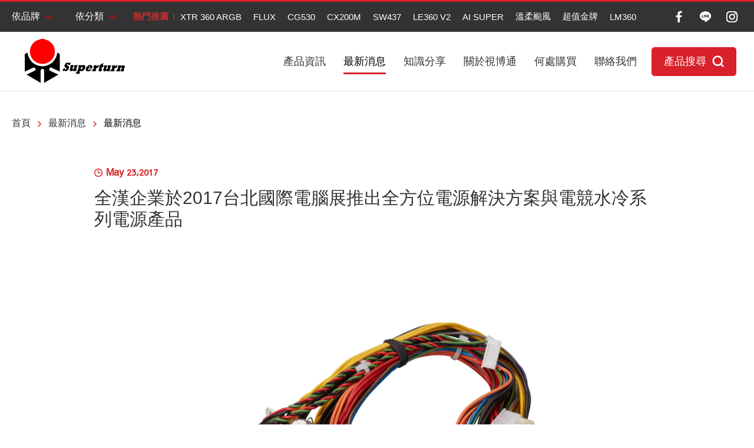

--- FILE ---
content_type: text/html; charset=UTF-8
request_url: https://www.superchannel.com.tw/news/detail/82
body_size: 8547
content:
<!DOCTYPE html>
<html>
<head>
    <meta http-equiv="Content-Type" content="text/html; charset=utf-8">
    <meta http-equiv="X-UA-Compatible" content="IE=11; IE=10; IE=9; IE=8; IE=7"/>
    <meta charset="utf-8">
    <meta name="keywords" content=""/>
    <meta name="description" content=""/>
    <meta name="viewport" content="width=device-width, initial-scale=1.0">
    
<title>全漢企業於2017台北國際電腦展推出全方位電源解決方案與電競水冷系列電源產品-最新消息-視博通</title>
<meta name="keywords" content="" />
<meta name="description" content="" />
<meta property="og:url" content="https://www.superchannel.com.tw/news/detail/82" />
<meta property="og:title" content="全漢企業於2017台北國際電腦展推出全方位電源解決方案與電競水冷系列電源產品" />
<meta property="og:description" content="【台北訊，2017年5月23日】 全漢企業身為全球電源供應器製造大廠，將於2017台北國際電腦展推出新一代的產品。全漢企業的願景是『成為全球綠色能源解決方案的領導者，深入每個人的生活，為環境做出貢獻』" />
<meta property="og:type" content="article" />
<meta property="og:image" content="https://www.superchannel.com.tw/uploads/images/cache/8dd854d333fd4c688138916e34ea73ab-1000x1000c01-1-1.jpg" />
<meta property="og:image:width" content="0" />
<meta property="og:image:height" content="0" />
<meta name="twitter:card" content="summary_large_image" />
<meta name="twitter:image" content="https://www.superchannel.com.tw/uploads/images/cache/8dd854d333fd4c688138916e34ea73ab-1000x1000c01-1-1.jpg" />
<link rel="alternate" href="https://www.superchannel.com.tw/news/detail/82" hreflang="zh-Hant" />
<link rel="canonical" href="https://www.superchannel.com.tw/news/detail/82" />
<script type="application/ld+json">
[
    {
        "@context": "https://schema.org",
        "@type": "Organization",
        "name": "視博通國際股份有限公司",
        "url": "https://www.superchannel.com.tw",
        "@id": "https://www.superchannel.com.tw#organization",
        "address": "台北市中山區松江路16巷5號                      營業時間:  AM 11:00 ~ PM 17:00 (週休二日)",
        "contactPoint": {
            "@type": "ContactPoint",
            "telephone": "02-25428110",
            "faxNumber": "02-25232600",
            "contactType": "customer service",
            "email": [
                "service@superchannel.com.tw"
            ]
        }
    },
    {
        "@context": "https://schema.org",
        "@type": "WebSite",
        "name": "視博通",
        "url": "https://www.superchannel.com.tw",
        "@id": "https://www.superchannel.com.tw#website"
    },
    {
        "@context": "https://schema.org",
        "@type": "WebPage",
        "name": "全漢企業於2017台北國際電腦展推出全方位電源解決方案與電競水冷系列電源產品-最新消息",
        "keywords": "",
        "description": "",
        "mainEntity": [
            {
                "@type": "NewsArticle",
                "headline": "全漢企業於2017台北國際電腦展推出全方位電源解決方案與電競水冷系列電源產品",
                "datePublished": "May 23,2017",
                "dateModified": "2017-05-25T10:14:44+0800",
                "mainEntityOfPage": {
                    "@type": "WebPage",
                    "@id": "https://www.superchannel.com.tw/news/detail/82"
                },
                "author": {
                    "@type": "Organization",
                    "name": "視博通國際股份有限公司",
                    "logo": {
                        "@type": "ImageObject",
                        "url": ""
                    },
                    "address": "台北市中山區松江路16巷5號                      營業時間:  AM 11:00 ~ PM 17:00 (週休二日)",
                    "contactPoint": {
                        "@type": "ContactPoint",
                        "telephone": "02-25428110",
                        "faxNumber": "02-25232600",
                        "contactType": "customer service",
                        "email": [
                            "service@superchannel.com.tw"
                        ]
                    }
                },
                "publisher": {
                    "@type": "Organization",
                    "name": "視博通國際股份有限公司",
                    "logo": {
                        "@type": "ImageObject",
                        "url": ""
                    },
                    "address": "台北市中山區松江路16巷5號                      營業時間:  AM 11:00 ~ PM 17:00 (週休二日)",
                    "contactPoint": {
                        "@type": "ContactPoint",
                        "telephone": "02-25428110",
                        "faxNumber": "02-25232600",
                        "contactType": "customer service",
                        "email": [
                            "service@superchannel.com.tw"
                        ]
                    }
                },
                "image": [
                    "https://www.superchannel.com.tw/uploads/images/8dd854d333fd4c688138916e34ea73ab.jpg",
                    "https://www.superchannel.com.tw/uploads/images/d4731f717086ed4edc3d5a98768e8654.jpg",
                    "https://www.superchannel.com.tw/uploads/images/124bc5f57304f2e1716eacccdfda6402.jpg",
                    "https://www.superchannel.com.tw/uploads/images/49f69f84e35eb14a92ad3ad8135672fa.jpg"
                ]
            }
        ]
    },
    {
        "@context": "https://schema.org",
        "@type": "BreadcrumbList",
        "itemListElement": [
            {
                "@type": "ListItem",
                "position": 1,
                "item": {
                    "@type": "WebPage",
                    "url": "https://www.superchannel.com.tw",
                    "@id": "https://www.superchannel.com.tw",
                    "name": "HOME"
                }
            },
            {
                "@type": "ListItem",
                "position": 2,
                "item": {
                    "@type": "WebPage",
                    "@id": "https://www.superchannel.com.tw/news",
                    "name": "最新消息"
                }
            }
        ]
    }
]
</script>

    <!-- CSS -->
    <link href="/static/css/style.css?v=20251121" rel="stylesheet" type="text/css">
    <!-- favicon 16x16 -->
    <link rel="shortcut icon" href="/static/images/favicon.ico?v=20251121">
    <!-- apple touch icon 180x180 -->
    <link rel="apple-touch-icon" href="/static/images/apple-touch-icon.png?v=20251121">
    <script>window.LayoutConfigure = {"webroot":"\/","baseurl":"\/"};window.web_root=window.LayoutConfigure.webroot;</script>
    <meta name="google-site-verification" content="P4hvXvne8jJRhD9WN260g33zCLToIqmu0_TkYHdwS2Q" />
<!-- Google tag (gtag.js) -->
<script async src="https://www.googletagmanager.com/gtag/js?id=G-WCHEK69STM"></script>
<script>
  window.dataLayer = window.dataLayer || [];
  function gtag(){dataLayer.push(arguments);}
  gtag('js', new Date());

  gtag('config', 'G-WCHEK69STM');
</script>
    </head>
<body>
<div id="container">
    <!-- 頁首 START -->
    <header id="header" class="header">
        <div class="group header-group01">
            <div class="item item01">
                <div class="sec-inner">
                    <div class="item-inner item-inner01">
                        <div class="inner-sec inner-sec01">
                            <nav id="header-brand" class="nav-wrap nav01 toggle-nav">
                                <a class="nav-title" href="#" title="依品牌" data-close="#header-cate">依品牌</a>
                                <div class="sub-nav">
                                    <div class="sec-inner w14">
                                        <ul class="nav-list">
                                                                                            <li>
                                                    <a href="/products/brand/1" title="SuperChannel 視博通">
                                                        <div class="figure"
                                                             style="background-image:url(/uploads/images/cache/cb58e9de1c6b2892f3b0a841bfe19626-190x100c01-1-1.jpg);"></div>
                                                        <div class="text">SuperChannel 視博通</div>
                                                    </a>
                                                </li>
                                                                                            <li>
                                                    <a href="/products/brand/12" title="SAMA 先馬">
                                                        <div class="figure"
                                                             style="background-image:url(/uploads/images/cache/0c21e2c6d769bc4640ae8d885f80d2cd-190x100c01-1-1.jpg);"></div>
                                                        <div class="text">SAMA 先馬</div>
                                                    </a>
                                                </li>
                                                                                            <li>
                                                    <a href="/products/brand/8" title="Antec 安鈦克">
                                                        <div class="figure"
                                                             style="background-image:url(/uploads/images/cache/1f1a3b5618b82ccccd7175c2a3ae68e3-190x100c01-1-1.png);"></div>
                                                        <div class="text">Antec 安鈦克</div>
                                                    </a>
                                                </li>
                                                                                            <li>
                                                    <a href="/products/brand/28" title="ENERMAX 保銳科技">
                                                        <div class="figure"
                                                             style="background-image:url(/uploads/images/cache/a2b691a6d4349fc651def1de55b689d6-190x100c01-1-1.png);"></div>
                                                        <div class="text">ENERMAX 保銳科技</div>
                                                    </a>
                                                </li>
                                                                                            <li>
                                                    <a href="/products/brand/27" title="DEEPCOOL 九州風神">
                                                        <div class="figure"
                                                             style="background-image:url(/uploads/images/cache/9dcd504f9473be8f8b2fe4f405c656b3-190x100c01-1-1.png);"></div>
                                                        <div class="text">DEEPCOOL 九州風神</div>
                                                    </a>
                                                </li>
                                                                                            <li>
                                                    <a href="/products/brand/3" title="Sharkoon 德國旋剛">
                                                        <div class="figure"
                                                             style="background-image:url(/uploads/images/cache/b8d475dae2842f92a3d412d60d9fe59c-190x100c01-1-1.png);"></div>
                                                        <div class="text">Sharkoon 德國旋剛</div>
                                                    </a>
                                                </li>
                                                                                            <li>
                                                    <a href="/products/brand/21" title="XPG 威剛">
                                                        <div class="figure"
                                                             style="background-image:url(/uploads/images/cache/141ce7a2af33fae5447bdbf455440c33-190x100c01-1-1.png);"></div>
                                                        <div class="text">XPG 威剛</div>
                                                    </a>
                                                </li>
                                                                                            <li>
                                                    <a href="/products/brand/7" title="BitFenix 火鳥科技">
                                                        <div class="figure"
                                                             style="background-image:url(/uploads/images/cache/37169fc4e35e2e98a28b4c8c8d4c922e-190x100c01-1-1.png);"></div>
                                                        <div class="text">BitFenix 火鳥科技</div>
                                                    </a>
                                                </li>
                                                                                            <li>
                                                    <a href="/products/brand/18" title="Scythe 鎌刀">
                                                        <div class="figure"
                                                             style="background-image:url(/uploads/images/cache/d6d0cf32759b6ab459b285b2712fce30-190x100c01-1-1.jpg);"></div>
                                                        <div class="text">Scythe 鎌刀</div>
                                                    </a>
                                                </li>
                                                                                            <li>
                                                    <a href="/products/brand/24" title="CRYORIG 快睿">
                                                        <div class="figure"
                                                             style="background-image:url(/uploads/images/cache/8745b47d648a5f9a7eb2448c7038f4bf-190x100c01-1-1.png);"></div>
                                                        <div class="text">CRYORIG 快睿</div>
                                                    </a>
                                                </li>
                                                                                            <li>
                                                    <a href="/products/brand/15" title="1st Player  首席玩家">
                                                        <div class="figure"
                                                             style="background-image:url(/uploads/images/cache/a7530b19a0dc218e523e723e64605c60-190x100c01-1-1.png);"></div>
                                                        <div class="text">1st Player  首席玩家</div>
                                                    </a>
                                                </li>
                                                                                            <li>
                                                    <a href="/products/brand/16" title="Lexking 雷斯特科技">
                                                        <div class="figure"
                                                             style="background-image:url(/uploads/images/cache/6319450eaef1dfde300332be4399322c-190x100c01-1-1.png);"></div>
                                                        <div class="text">Lexking 雷斯特科技</div>
                                                    </a>
                                                </li>
                                                                                            <li>
                                                    <a href="/products/brand/26" title="B-Team Lab">
                                                        <div class="figure"
                                                             style="background-image:url(/uploads/images/cache/121d300cf3d2920753ba1fd65ccb3d26-190x100c01-1-1.jpg);"></div>
                                                        <div class="text">B-Team Lab</div>
                                                    </a>
                                                </li>
                                                                                            <li>
                                                    <a href="/products/brand/29" title="停售專區">
                                                        <div class="figure"
                                                             style="background-image:url();"></div>
                                                        <div class="text">停售專區</div>
                                                    </a>
                                                </li>
                                                                                    </ul>
                                    </div>
                                </div>
                            </nav>
                        </div>
                        <div class="inner-sec inner-sec02">
                            <nav id="header-cate" class="nav-wrap nav01 toggle-nav">
                                <a class="nav-title" href="#" title="依分類" data-close="#header-brand">依分類</a>
                                <div class="sub-nav">
                                    <div class="sec-inner w14">
                                        <ul class="nav-list">
                                                                                            <li>
                                                    <a href="/products/category/98" title="電腦機殼">
                                                        <div class="figure"
                                                             style="background-image:url(/uploads/images/cache/99e4d21fd0c3021cc61b51c681db27f6-190x100c01-1-1.jpg);"></div>
                                                        <div class="text">電腦機殼</div>
                                                    </a>
                                                </li>
                                                                                            <li>
                                                    <a href="/products/category/110" title="電腦機殼風扇/配件">
                                                        <div class="figure"
                                                             style="background-image:url(/uploads/images/cache/8314047b9735407f54e112f5f6fb736a-190x100c01-1-1.jpg);"></div>
                                                        <div class="text">電腦機殼風扇/配件</div>
                                                    </a>
                                                </li>
                                                                                            <li>
                                                    <a href="/products/category/99" title="電源供應器">
                                                        <div class="figure"
                                                             style="background-image:url(/uploads/images/cache/e1353bce299dba17fc9f374095588eef-190x100c01-1-1.png);"></div>
                                                        <div class="text">電源供應器</div>
                                                    </a>
                                                </li>
                                                                                            <li>
                                                    <a href="/products/category/106" title="空冷散熱器  ">
                                                        <div class="figure"
                                                             style="background-image:url(/uploads/images/cache/6fcf66a70bdf5ae0776b657520bc65f2-190x100c01-1-1.jpg);"></div>
                                                        <div class="text">空冷散熱器  </div>
                                                    </a>
                                                </li>
                                                                                            <li>
                                                    <a href="/products/category/116" title="水冷散熱器">
                                                        <div class="figure"
                                                             style="background-image:url(/uploads/images/cache/2b8a6e2b6126c4a7671402880f246544-190x100c01-1-1.jpg);"></div>
                                                        <div class="text">水冷散熱器</div>
                                                    </a>
                                                </li>
                                                                                            <li>
                                                    <a href="/products/category/100" title="電腦周邊">
                                                        <div class="figure"
                                                             style="background-image:url(/uploads/images/cache/3c04df82f58c2baa7c93cb621afb6028-190x100c01-1-1.jpg);"></div>
                                                        <div class="text">電腦周邊</div>
                                                    </a>
                                                </li>
                                                                                            <li>
                                                    <a href="/products/category/107" title="電競滑鼠">
                                                        <div class="figure"
                                                             style="background-image:url(/uploads/images/cache/c013a29a50e62d04e0b7825be0edbe77-190x100c01-1-1.jpg);"></div>
                                                        <div class="text">電競滑鼠</div>
                                                    </a>
                                                </li>
                                                                                            <li>
                                                    <a href="/products/category/112" title="電競滑鼠墊">
                                                        <div class="figure"
                                                             style="background-image:url(/uploads/images/cache/7c3ca033965bf64441db337490cc799d-190x100c01-1-1.jpg);"></div>
                                                        <div class="text">電競滑鼠墊</div>
                                                    </a>
                                                </li>
                                                                                            <li>
                                                    <a href="/products/category/108" title="電競耳麥">
                                                        <div class="figure"
                                                             style="background-image:url(/uploads/images/cache/a0f51b07c67684431fc62bca87574c2a-190x100c01-1-1.png);"></div>
                                                        <div class="text">電競耳麥</div>
                                                    </a>
                                                </li>
                                                                                            <li>
                                                    <a href="/products/category/109" title="鍵盤 / 電競鍵盤 / 機械式鍵盤">
                                                        <div class="figure"
                                                             style="background-image:url(/uploads/images/cache/4b3ed977b9fc06b936be711e7acf91d7-190x100c01-1-1.png);"></div>
                                                        <div class="text">鍵盤 / 電競鍵盤 / 機械式鍵盤</div>
                                                    </a>
                                                </li>
                                                                                            <li>
                                                    <a href="/products/category/113" title="筆電/行動裝置配件">
                                                        <div class="figure"
                                                             style="background-image:url(/uploads/images/cache/045dc2e2974ab719cbc4c678bf4e18a9-190x100c01-1-1.png);"></div>
                                                        <div class="text">筆電/行動裝置配件</div>
                                                    </a>
                                                </li>
                                                                                            <li>
                                                    <a href="/products/category/115" title="其它">
                                                        <div class="figure"
                                                             style="background-image:url();"></div>
                                                        <div class="text">其它</div>
                                                    </a>
                                                </li>
                                            
                                        </ul>
                                    </div>
                                </div>
                            </nav>
                        </div>
                        <div class="inner-sec inner-sec03 dyn-node-wrap" data-pc-child="dyn-node01">
                            <div class="dyn-node" data-node-name="dyn-node01" data-resize="769">
                                <div class="nav-wrap nav02">
                                    <ul>
                                        <li class="nav-label">熱門推薦</li>
                                                                                    <li>
                                                <a href="/products/detail/2397" title="XTR 360 ARGB">XTR 360 ARGB</a>
                                            </li>
                                                                                    <li>
                                                <a href="/products/filter?sort=1&amp;keyword=FLUX" title="FLUX">FLUX</a>
                                            </li>
                                                                                    <li>
                                                <a href="/products/filter?sort=1&amp;keyword=CG530" title="CG530">CG530</a>
                                            </li>
                                                                                    <li>
                                                <a href="/products/filter?sort=1&amp;keyword=CX200M" title="CX200M">CX200M</a>
                                            </li>
                                                                                    <li>
                                                <a href="/products/detail/2268" title="SW437">SW437</a>
                                            </li>
                                                                                    <li>
                                                <a href="/products/filter?sort=1&amp;keyword=LE360" title="LE360 V2">LE360 V2</a>
                                            </li>
                                                                                    <li>
                                                <a href="/products/detail/2409/" title="AI SUPER">AI SUPER</a>
                                            </li>
                                                                                    <li>
                                                <a href="/products/detail/1826/" title="溫柔颱風">溫柔颱風</a>
                                            </li>
                                                                                    <li>
                                                <a href="/products/filter?sort=1&amp;keyword=CYBERG" title="超值金牌">超值金牌</a>
                                            </li>
                                                                                    <li>
                                                <a href="/products/filter?sort=1&amp;keyword=LM360" title="LM360">LM360</a>
                                            </li>
                                                                            </ul>
                                </div>
                            </div>
                        </div>
                    </div>
                    <div class="item-inner item-inner02">
                        <div class="social-wrap social01">
                            <ul>
                                                                    <li><a class="icon-facebook" href="https://www.facebook.com/tw.superchannel/" title="Facebook"
                                           target="_blank">Facebook</a></li>
                                                                    <li><a class="icon-line" href="https://line.me/R/ti/p/@261dmfad" title="Line"
                                           target="_blank">Line</a></li>
                                                                    <li><a class="icon-instagram" href="https://www.instagram.com/superchannel_agent/" title="Instagram"
                                           target="_blank">Instagram</a></li>
                                                            </ul>
                        </div>
                    </div>
                </div>
            </div>
            <div class="item item02">
                <div class="sec-inner">
                    <div class="item-inner item-inner01">
                                                                                <div id="logo">
                                <a href="/" title="視博通">
                                    <img src="/static/images/logo.png" width="190" height="80" alt="視博通"/>
                                </a>
                            </div>
                                            </div>
                    <div class="item-inner item-inner02">
                        <a id="nav-btn" class="btn btn-thumb" href="#" title="MENU">
                            <span class="thumb thumb-1"></span>
                            <span class="thumb thumb-2"></span>
                            <span class="thumb thumb-3"></span>
                        </a>
                    </div>
                    <div class="item-inner item-inner03 mobile-side">

                        <nav id="main-nav" class="nav-wrap main-nav">
                            <ul class="node1">
                                                                    <li >
                                        <a href="/products" title="產品資訊">產品資訊</a>
                                    </li>
                                                                    <li  class="on" >
                                        <a href="/news" title="最新消息">最新消息</a>
                                    </li>
                                                                    <li >
                                        <a href="/blog" title="知識分享">知識分享</a>
                                    </li>
                                                                    <li >
                                        <a href="/about" title="關於視博通">關於視博通</a>
                                    </li>
                                                                    <li >
                                        <a href="/sale" title="何處購買">何處購買</a>
                                    </li>
                                                                    <li >
                                        <a href="/contact" title="聯絡我們">聯絡我們</a>
                                    </li>
                                                            </ul>
                        </nav>

                        <div class="btn-wrap">
                            <a class="btn btn-search01" href="/products/filter" title="產品搜尋">產品搜尋</a>
                        </div>
                        <div class="dyn-node-wrap" data-mb-child="dyn-node01"></div>
                    </div>
                </div>
            </div>
        </div>
    </header>
    <!-- 頁首 END -->
    <!-- 各單元內容 START -->
    <main id="content">
    <div class="page">
        <div class="path sx1 sy1 mx2 my2">
            <ul>
                <li><a href="/" title="首頁">首頁</a></li>
                <li><a href="/news"
                       title="最新消息">最新消息</a></li>
                <li><span>最新消息</span></li>
            </ul>
        </div>
        <div class="tp07">
            <div class="sec-inner w10">
                <div class="tp-sec tp-sec1">
                    <div class="date">May 23,2017</div>
                    <h1 class="title t08">全漢企業於2017台北國際電腦展推出全方位電源解決方案與電競水冷系列電源產品</h1>
                                            <div class="figure">
                            <img src="/uploads/images/8dd854d333fd4c688138916e34ea73ab.jpg"  alt="FSP Easy Redundant Kit-FSP150-50RGNBF" title="FSP Easy Redundant Kit-FSP150-50RGNBF" />
                        </div>
                                            <div class="figure">
                            <img src="/uploads/images/d4731f717086ed4edc3d5a98768e8654.jpg"  alt="FSP Hydro PTM+ 1200W" title="FSP Hydro PTM+ 1200W" />
                        </div>
                                            <div class="figure">
                            <img src="/uploads/images/124bc5f57304f2e1716eacccdfda6402.jpg"  alt="FSP Booth-2-2" title="FSP Booth-2-2" />
                        </div>
                                            <div class="figure">
                            <img src="/uploads/images/49f69f84e35eb14a92ad3ad8135672fa.jpg"  alt="FSP Booth-1" title="FSP Booth-1" />
                        </div>
                                    </div>
                <div class="tp-sec tp-sec2">
                    <div class="editor"><strong>【台北訊，</strong><strong>2017</strong><strong>年</strong><strong>5</strong><strong>月</strong><strong>23</strong><strong>日】</strong> 全漢企業身為全球電源供應器製造大廠，將於2017台北國際電腦展推出新一代的產品。全漢企業的願景是『成為全球綠色能源解決方案的領導者，深入每個人的生活，為環境做出貢獻』，今年台北國際電腦展將以全方位高效率電源解決方案為主軸，展出旗下環保儲能系統、物聯網應用的企業及家用伺服器電源，以及推出全球首例水冷電源產品，以創新多樣的電源產品線因應市場趨勢，並替全球節能減碳盡一份心力。<a name="h.i0neelq52qmp"></a><br />
&nbsp;<br />
<strong>全球首例!Bitspower聯名水冷電源，卓越性能與迷人水冷缺一不可</strong><br />
全漢電源供應器一直以高穩定高性能為產品主調，今年全漢將以此為基石，進一步向外連結電源供應器的另一種可能：水冷，與知名水冷套件品牌-Bitspower歷經數年研發合作、超過百次實機測試，推出世界第一顆達到80PLUS白金效率的水冷電源供應器-「Hydro PTM+」。 「Hydro PTM+」達到80 PLUS 白金高效率搭配智能溫控風扇設計，50%負載仍無需執行風扇與水冷，達到極靜音效果、獨家專利水冷散熱設計，1200瓦數可超頻至1400瓦數大輸出，證明電源供應器性能的無限可能! 「Hydro PTM+」擁有兩項獨家專利並通過國際安規認證，使玩家盡興改裝之餘，安全也能受到全面保障。<br />
&nbsp;<br />
<strong>FSP</strong><strong>工業解決方案，為智能世界提供動力</strong><br />
隨著產業焦點迅速轉移到物聯網，FSP與全球系統商龍頭、組成策略合作夥伴，開發符合物聯網需求的電源產品，提供完整的物聯網電源解決方案。有鑒於大數據是物聯網能源管理的關鍵，FSP領先市場，提供具有PoE、PMBus和USB溝通介面的電源產品，使電源的相關重要數據，例如風扇速度、功率、電壓、電流、故障警報和負載狀態等，能輕易的被蒐集。該數據有助於管理電源狀態，對於智慧交通及智能工廠的環境裡，穩定的電源管理將可增加所有機台的運行時間並提高生產力。<br />
&nbsp;<br />
<strong>世界最小80 Plus白金牌850W FLEX電源</strong><br />
FSP在今年台北國際電腦展中，發表了全球最小的80 Plus白金牌850W FLEX 電源。另外在物聯網的電源解決方案中，亦推出1600W 80 Plus白金牌電源，其符合目前 Intel CRPS(Common Redundant Power Supply) 尺寸、並具備自動均流功能，能在系統運行中同步支援Cold Redundancy，高效率的運作模式，適用於24小時運作的數據中心 (Data Center)。從而在數據中心獲得了驚人的效率。除此之外，全漢更首次展出軌道式電源(DIN rail)，全電壓輸入的特色使其可以廣泛的應用於各種物聯網電力設備需求。<br />
&nbsp;<br />
<strong>獨特的模組設計，將單電變身為冗餘電源</strong><br />
冗餘電源提供使用者安心的電力備援，但其價格不斐，全漢企業設計一款獨特的冗餘電源模組，替有預算考量的使用者提供另ㄧ項解決方案。透過FSP這款型號FSP150-50RGNBF的DC-DC電流模組，讓使用者可輕易將兩顆同瓦數的獨立電源，串連成一組冗餘電源。不僅為使用者省下成本，更提高了電源規劃時的靈活性。<br />
&nbsp;<br />
&nbsp;<br />
<strong>攤位資訊</strong><br />
2017台北國際電腦展歡迎蒞臨全漢攤位，優化能源效率轉換 落實綠化承諾，FSP電力不間斷!<br />
日期：2017年5月30日至6月3日<br />
展館：台北世貿中心南港展覽館<br />
攤位號碼：L0509a (展館四樓)<br />
會議室號碼：505 (展館五樓)</div>
                </div>
                <div class="tp-sec tp-sec3">
                    <div class="btn-wrap sx1 sy1 w02">
                        <a class="btn btn05" href="/news"
                           title="回列表頁">回列表頁</a>
                    </div>
                </div>
            </div>
        </div>
    </div>
</main>
    <!-- 各單元內容 END -->
    <!-- 頁尾 START-->
    <footer id="footer" class="footer">
        <div class="sec-inner w13">
            <div class="group footer-group01">
                <div class="item item01">
                    <nav id="footer-nav" class="nav-wrap footer-nav">
                        <ul>
                            <li>
                                <a href="/" title="首頁">首頁</a>
                                <a href="/products" title="產品資訊">產品資訊</a>
                                <a href="/about" title="關於視博通">關於視博通</a>
                                <a href="/contact" title="聯絡我們">聯絡我們</a>
                            </li>
                            <li>
                                <a href="/news">最新消息</a>
                                <div class="sub-nav">
                                    <ul>
                                                                                    <li>
                                                <a href="/news/index/24">最新消息</a>
                                            </li>
                                                                                    <li>
                                                <a href="/news/index/25">活動快訊</a>
                                            </li>
                                                                                    <li>
                                                <a href="/news/index/26">商品評測</a>
                                            </li>
                                                                                    <li>
                                                <a href="/news/index/27">電源供應器小知識</a>
                                            </li>
                                                                                    <li>
                                                <a href="/news/index/28">散熱器小知識</a>
                                            </li>
                                                                                    <li>
                                                <a href="/news/index/29">周邊小知識</a>
                                            </li>
                                                                                    <li>
                                                <a href="/news/index/32">產品公告</a>
                                            </li>
                                                                            </ul>
                                </div>
                            </li>
                            <li>
                                <a href="/blog">知識分享</a>
                                <div class="sub-nav">
                                    <ul>
                                                                                    <li>
                                                <a href="/blog/index/6" title="新品開箱">新品開箱</a>
                                            </li>
                                                                                    <li>
                                                <a href="/blog/index/3" title="電腦小知識">電腦小知識</a>
                                            </li>
                                                                                    <li>
                                                <a href="/blog/index/4" title="新手教學">新手教學</a>
                                            </li>
                                                                                    <li>
                                                <a href="/blog/index/5" title="保養知識">保養知識</a>
                                            </li>
                                                                            </ul>
                                </div>
                            </li>

                            <li>
                                <a href="/sale">何處購買</a>
                                <div class="sub-nav">
                                    <ul>
                                        <li>
                                            <a href="/sale">經銷據點</a>
                                        </li>
                                        <li>
                                            <a href="https://shopee.tw/superchannel.johnny" target="_blank">視博通 蝦皮賣場</a>
                                        </li>
                                    </ul>
                                </div>
                            </li>

                            <li>
                                <a href="/contact">客戶服務</a>
                                <div class="sub-nav">
                                    <ul>
                                        <li>
                                                                                        <a href="/保固維護流程">保固維護流程</a>
                                        </li>
                                    </ul>
                                </div>
                            </li>

                        </ul>
                    </nav>
                </div>
                <div class="item item02">
                    <div class="corp">
                        <p>TEL <strong>02-25428110</strong></p>
                        <p>FAX <strong>02-25232600</strong></p>
                        <p><a href="/cdn-cgi/l/email-protection#2d5e485f5b444e486d5e585d485f4e454c43434841034e424003595a" title="service@superchannel.com.tw }}"><span class="__cf_email__" data-cfemail="a1d2c4d3d7c8c2c4e1d2d4d1c4d3c2c9c0cfcfc4cd8fc2cecc8fd5d6">[email&#160;protected]</span></a>
                        </p>
                        <p>台北市中山區松江路16巷5號                      營業時間:  AM 11:00 ~ PM 17:00 (週休二日)</p>
                    </div>
                </div>
                <div class="item item03">
                    <div class="copyright">Copyright © 視博通國際股份有限公司 All Rights Reserved. </div>
                    <div class="design"><a href="https://www.da-vinci.com.tw" title="Da-Vinci 網頁設計" target="_blank">Da-Vinci
                            網頁設計</a></div>
                </div>
            </div>
        </div>
    </footer>
    <a id="go-top" class="gotop gotop01" href="#" title="TOP">TOP</a>
    <div id="mask-bg"></div><!-- 行動裝置遮罩 -->
    <!-- 頁尾 END -->
</div>

    <!-- 各單元JS、CSS加載設定 START -->
    <script data-cfasync="false" src="/cdn-cgi/scripts/5c5dd728/cloudflare-static/email-decode.min.js"></script><script type="text/javascript" src="/static/js/jquery.js?v=20251121"></script>
    <script type="text/javascript" src="/static/js/comm.js?v=20251121"></script>
    <!-- 各單元JS、CSS加載設定 END -->


<script type="text/javascript" src="/Project/Project.js?v=20251121"></script>

<!-- Google Tag Manager -->
<script>(function(w,d,s,l,i){w[l]=w[l]||[];w[l].push({'gtm.start':
new Date().getTime(),event:'gtm.js'});var f=d.getElementsByTagName(s)[0],
j=d.createElement(s),dl=l!='dataLayer'?'&l='+l:'';j.async=true;j.src=
'https://www.googletagmanager.com/gtm.js?id='+i+dl;f.parentNode.insertBefore(j,f);
})(window,document,'script','dataLayer','GTM-TQND72M');</script>
<!-- End Google Tag Manager -->

<!-- Google Tag Manager (noscript) -->
<noscript><iframe src="https://www.googletagmanager.com/ns.html?id=GTM-TQND72M"
height="0" width="0" style="display:none;visibility:hidden"></iframe></noscript>
<!-- End Google Tag Manager (noscript) -->

<script>(function(){function c(){var b=a.contentDocument||a.contentWindow.document;if(b){var d=b.createElement('script');d.innerHTML="window.__CF$cv$params={r:'9c14b752ba82ee28',t:'MTc2ODk3NjUzNQ=='};var a=document.createElement('script');a.src='/cdn-cgi/challenge-platform/scripts/jsd/main.js';document.getElementsByTagName('head')[0].appendChild(a);";b.getElementsByTagName('head')[0].appendChild(d)}}if(document.body){var a=document.createElement('iframe');a.height=1;a.width=1;a.style.position='absolute';a.style.top=0;a.style.left=0;a.style.border='none';a.style.visibility='hidden';document.body.appendChild(a);if('loading'!==document.readyState)c();else if(window.addEventListener)document.addEventListener('DOMContentLoaded',c);else{var e=document.onreadystatechange||function(){};document.onreadystatechange=function(b){e(b);'loading'!==document.readyState&&(document.onreadystatechange=e,c())}}}})();</script><script defer src="https://static.cloudflareinsights.com/beacon.min.js/vcd15cbe7772f49c399c6a5babf22c1241717689176015" integrity="sha512-ZpsOmlRQV6y907TI0dKBHq9Md29nnaEIPlkf84rnaERnq6zvWvPUqr2ft8M1aS28oN72PdrCzSjY4U6VaAw1EQ==" data-cf-beacon='{"version":"2024.11.0","token":"9f7cdf0ac011444897c8e915e54f6d37","r":1,"server_timing":{"name":{"cfCacheStatus":true,"cfEdge":true,"cfExtPri":true,"cfL4":true,"cfOrigin":true,"cfSpeedBrain":true},"location_startswith":null}}' crossorigin="anonymous"></script>
</body>
</html>


--- FILE ---
content_type: text/css
request_url: https://www.superchannel.com.tw/static/css/style.css?v=20251121
body_size: 21181
content:
@charset "UTF-8";/*! normalize.css v4.1.1 | MIT License | github.com/necolas/normalize.css */html{font-family:sans-serif;-ms-text-size-adjust:100%;-webkit-text-size-adjust:100%}body{margin:0}article,aside,details,figcaption,figure,footer,header,main,menu,nav,section,summary{display:block}audio,canvas,progress,video{display:inline-block}audio:not([controls]){display:none;height:0}progress{vertical-align:baseline}[hidden],template{display:none}a{background-color:transparent;-webkit-text-decoration-skip:objects}a:active,a:hover{outline-width:0}abbr[title]{border-bottom:none;text-decoration:underline;-webkit-text-decoration:underline dotted;text-decoration:underline dotted}b,strong{font-weight:inherit}b,strong{font-weight:bolder}dfn{font-style:italic}h1{font-size:2em;margin:.67em 0}mark{background-color:#ff0;color:#000}small{font-size:80%}sub,sup{font-size:75%;line-height:0;position:relative;vertical-align:baseline}sub{bottom:-.25em}sup{top:-.5em}img{max-width:100%;height:auto!important;border-style:none}svg:not(:root){overflow:hidden}code,kbd,pre,samp{font-family:monospace,monospace;font-size:1em}figure{margin:0}hr{-webkit-box-sizing:content-box;box-sizing:content-box;height:0;overflow:visible}button,input,select,textarea{font:inherit;margin:0}optgroup{font-weight:700}button,input{overflow:visible}button,select{text-transform:none}[type=reset],[type=submit],button,html [type=button]{-webkit-appearance:button;cursor:pointer}[type=button]::-moz-focus-inner,[type=reset]::-moz-focus-inner,[type=submit]::-moz-focus-inner,button::-moz-focus-inner{border-style:none;padding:0}[type=button]:-moz-focusring,[type=reset]:-moz-focusring,[type=submit]:-moz-focusring,button:-moz-focusring{outline:1px dotted ButtonText}fieldset{border:1px solid silver;margin:0 2px;padding:.35em .625em .75em}legend{-webkit-box-sizing:border-box;box-sizing:border-box;color:inherit;display:table;max-width:100%;padding:0;white-space:normal}textarea{overflow:auto}[type=checkbox],[type=radio]{-webkit-box-sizing:border-box;box-sizing:border-box;padding:0}[type=number]::-webkit-inner-spin-button,[type=number]::-webkit-outer-spin-button{height:auto}[type=search]{-webkit-appearance:textfield;outline-offset:-2px}[type=search]::-webkit-search-cancel-button,[type=search]::-webkit-search-decoration{-webkit-appearance:none}::-webkit-input-placeholder{color:inherit;opacity:.54}::-webkit-file-upload-button{-webkit-appearance:button;font:inherit}/*!
 * animate.css -http://daneden.me/animate
 * Version - 3.5.2
 * Licensed under the MIT license - http://opensource.org/licenses/MIT
 *
 * Copyright (c) 2017 Daniel Eden
 */@-webkit-keyframes bounce{20%,53%,80%,from,to{-webkit-animation-timing-function:cubic-bezier(.215,.61,.355,1);animation-timing-function:cubic-bezier(.215,.61,.355,1);-webkit-transform:translate3d(0,0,0);transform:translate3d(0,0,0)}40%,43%{-webkit-animation-timing-function:cubic-bezier(.755,.05,.855,.06);animation-timing-function:cubic-bezier(.755,.05,.855,.06);-webkit-transform:translate3d(0,-30px,0);transform:translate3d(0,-30px,0)}70%{-webkit-animation-timing-function:cubic-bezier(.755,.05,.855,.06);animation-timing-function:cubic-bezier(.755,.05,.855,.06);-webkit-transform:translate3d(0,-15px,0);transform:translate3d(0,-15px,0)}90%{-webkit-transform:translate3d(0,-4px,0);transform:translate3d(0,-4px,0)}}@keyframes bounce{20%,53%,80%,from,to{-webkit-animation-timing-function:cubic-bezier(.215,.61,.355,1);animation-timing-function:cubic-bezier(.215,.61,.355,1);-webkit-transform:translate3d(0,0,0);transform:translate3d(0,0,0)}40%,43%{-webkit-animation-timing-function:cubic-bezier(.755,.05,.855,.06);animation-timing-function:cubic-bezier(.755,.05,.855,.06);-webkit-transform:translate3d(0,-30px,0);transform:translate3d(0,-30px,0)}70%{-webkit-animation-timing-function:cubic-bezier(.755,.05,.855,.06);animation-timing-function:cubic-bezier(.755,.05,.855,.06);-webkit-transform:translate3d(0,-15px,0);transform:translate3d(0,-15px,0)}90%{-webkit-transform:translate3d(0,-4px,0);transform:translate3d(0,-4px,0)}}.bounce{-webkit-animation-name:bounce;animation-name:bounce;-webkit-transform-origin:center bottom;-ms-transform-origin:center bottom;transform-origin:center bottom}@-webkit-keyframes flash{50%,from,to{opacity:1}25%,75%{opacity:0}}@keyframes flash{50%,from,to{opacity:1}25%,75%{opacity:0}}.flash{-webkit-animation-name:flash;animation-name:flash}@-webkit-keyframes pulse{from{-webkit-transform:scale3d(1,1,1);transform:scale3d(1,1,1)}50%{-webkit-transform:scale3d(1.1,1.1,1.1);transform:scale3d(1.1,1.1,1.1)}to{-webkit-transform:scale3d(1,1,1);transform:scale3d(1,1,1)}}@keyframes pulse{from{-webkit-transform:scale3d(1,1,1);transform:scale3d(1,1,1)}50%{-webkit-transform:scale3d(1.1,1.1,1.1);transform:scale3d(1.1,1.1,1.1)}to{-webkit-transform:scale3d(1,1,1);transform:scale3d(1,1,1)}}.pulse{-webkit-animation-name:pulse;animation-name:pulse}@-webkit-keyframes rubberBand{from{-webkit-transform:scale3d(1,1,1);transform:scale3d(1,1,1)}30%{-webkit-transform:scale3d(1.25,.75,1);transform:scale3d(1.25,.75,1)}40%{-webkit-transform:scale3d(.75,1.25,1);transform:scale3d(.75,1.25,1)}50%{-webkit-transform:scale3d(1.15,.85,1);transform:scale3d(1.15,.85,1)}65%{-webkit-transform:scale3d(.95,1.05,1);transform:scale3d(.95,1.05,1)}75%{-webkit-transform:scale3d(1.05,.95,1);transform:scale3d(1.05,.95,1)}to{-webkit-transform:scale3d(1,1,1);transform:scale3d(1,1,1)}}@keyframes rubberBand{from{-webkit-transform:scale3d(1,1,1);transform:scale3d(1,1,1)}30%{-webkit-transform:scale3d(1.25,.75,1);transform:scale3d(1.25,.75,1)}40%{-webkit-transform:scale3d(.75,1.25,1);transform:scale3d(.75,1.25,1)}50%{-webkit-transform:scale3d(1.15,.85,1);transform:scale3d(1.15,.85,1)}65%{-webkit-transform:scale3d(.95,1.05,1);transform:scale3d(.95,1.05,1)}75%{-webkit-transform:scale3d(1.05,.95,1);transform:scale3d(1.05,.95,1)}to{-webkit-transform:scale3d(1,1,1);transform:scale3d(1,1,1)}}.rubberBand{-webkit-animation-name:rubberBand;animation-name:rubberBand}@-webkit-keyframes shake{from,to{-webkit-transform:translate3d(0,0,0);transform:translate3d(0,0,0)}10%,30%,50%,70%,90%{-webkit-transform:translate3d(-10px,0,0);transform:translate3d(-10px,0,0)}20%,40%,60%,80%{-webkit-transform:translate3d(10px,0,0);transform:translate3d(10px,0,0)}}@keyframes shake{from,to{-webkit-transform:translate3d(0,0,0);transform:translate3d(0,0,0)}10%,30%,50%,70%,90%{-webkit-transform:translate3d(-10px,0,0);transform:translate3d(-10px,0,0)}20%,40%,60%,80%{-webkit-transform:translate3d(10px,0,0);transform:translate3d(10px,0,0)}}.shake{-webkit-animation-name:shake;animation-name:shake}@-webkit-keyframes headShake{0%{-webkit-transform:translateX(0);transform:translateX(0)}6.5%{-webkit-transform:translateX(-6px) rotateY(-9deg);transform:translateX(-6px) rotateY(-9deg)}18.5%{-webkit-transform:translateX(5px) rotateY(7deg);transform:translateX(5px) rotateY(7deg)}31.5%{-webkit-transform:translateX(-3px) rotateY(-5deg);transform:translateX(-3px) rotateY(-5deg)}43.5%{-webkit-transform:translateX(2px) rotateY(3deg);transform:translateX(2px) rotateY(3deg)}50%{-webkit-transform:translateX(0);transform:translateX(0)}}@keyframes headShake{0%{-webkit-transform:translateX(0);transform:translateX(0)}6.5%{-webkit-transform:translateX(-6px) rotateY(-9deg);transform:translateX(-6px) rotateY(-9deg)}18.5%{-webkit-transform:translateX(5px) rotateY(7deg);transform:translateX(5px) rotateY(7deg)}31.5%{-webkit-transform:translateX(-3px) rotateY(-5deg);transform:translateX(-3px) rotateY(-5deg)}43.5%{-webkit-transform:translateX(2px) rotateY(3deg);transform:translateX(2px) rotateY(3deg)}50%{-webkit-transform:translateX(0);transform:translateX(0)}}.headShake{-webkit-animation-timing-function:ease-in-out;animation-timing-function:ease-in-out;-webkit-animation-name:headShake;animation-name:headShake}@-webkit-keyframes swing{20%{-webkit-transform:rotate3d(0,0,1,15deg);transform:rotate3d(0,0,1,15deg)}40%{-webkit-transform:rotate3d(0,0,1,-10deg);transform:rotate3d(0,0,1,-10deg)}60%{-webkit-transform:rotate3d(0,0,1,5deg);transform:rotate3d(0,0,1,5deg)}80%{-webkit-transform:rotate3d(0,0,1,-5deg);transform:rotate3d(0,0,1,-5deg)}to{-webkit-transform:rotate3d(0,0,1,0deg);transform:rotate3d(0,0,1,0deg)}}@keyframes swing{20%{-webkit-transform:rotate3d(0,0,1,15deg);transform:rotate3d(0,0,1,15deg)}40%{-webkit-transform:rotate3d(0,0,1,-10deg);transform:rotate3d(0,0,1,-10deg)}60%{-webkit-transform:rotate3d(0,0,1,5deg);transform:rotate3d(0,0,1,5deg)}80%{-webkit-transform:rotate3d(0,0,1,-5deg);transform:rotate3d(0,0,1,-5deg)}to{-webkit-transform:rotate3d(0,0,1,0deg);transform:rotate3d(0,0,1,0deg)}}.swing{-webkit-transform-origin:top center;-ms-transform-origin:top center;transform-origin:top center;-webkit-animation-name:swing;animation-name:swing}@-webkit-keyframes tada{from{-webkit-transform:scale3d(1,1,1);transform:scale3d(1,1,1)}10%,20%{-webkit-transform:scale3d(.9,.9,.9) rotate3d(0,0,1,-3deg);transform:scale3d(.9,.9,.9) rotate3d(0,0,1,-3deg)}30%,50%,70%,90%{-webkit-transform:scale3d(1.1,1.1,1.1) rotate3d(0,0,1,3deg);transform:scale3d(1.1,1.1,1.1) rotate3d(0,0,1,3deg)}40%,60%,80%{-webkit-transform:scale3d(1.1,1.1,1.1) rotate3d(0,0,1,-3deg);transform:scale3d(1.1,1.1,1.1) rotate3d(0,0,1,-3deg)}to{-webkit-transform:scale3d(1,1,1);transform:scale3d(1,1,1)}}@keyframes tada{from{-webkit-transform:scale3d(1,1,1);transform:scale3d(1,1,1)}10%,20%{-webkit-transform:scale3d(.9,.9,.9) rotate3d(0,0,1,-3deg);transform:scale3d(.9,.9,.9) rotate3d(0,0,1,-3deg)}30%,50%,70%,90%{-webkit-transform:scale3d(1.1,1.1,1.1) rotate3d(0,0,1,3deg);transform:scale3d(1.1,1.1,1.1) rotate3d(0,0,1,3deg)}40%,60%,80%{-webkit-transform:scale3d(1.1,1.1,1.1) rotate3d(0,0,1,-3deg);transform:scale3d(1.1,1.1,1.1) rotate3d(0,0,1,-3deg)}to{-webkit-transform:scale3d(1,1,1);transform:scale3d(1,1,1)}}.tada{-webkit-animation-name:tada;animation-name:tada}@-webkit-keyframes wobble{from{-webkit-transform:translate3d(0,0,0);transform:translate3d(0,0,0)}15%{-webkit-transform:translate3d(-25%,0,0) rotate3d(0,0,1,-5deg);transform:translate3d(-25%,0,0) rotate3d(0,0,1,-5deg)}30%{-webkit-transform:translate3d(20%,0,0) rotate3d(0,0,1,3deg);transform:translate3d(20%,0,0) rotate3d(0,0,1,3deg)}45%{-webkit-transform:translate3d(-15%,0,0) rotate3d(0,0,1,-3deg);transform:translate3d(-15%,0,0) rotate3d(0,0,1,-3deg)}60%{-webkit-transform:translate3d(10%,0,0) rotate3d(0,0,1,2deg);transform:translate3d(10%,0,0) rotate3d(0,0,1,2deg)}75%{-webkit-transform:translate3d(-5%,0,0) rotate3d(0,0,1,-1deg);transform:translate3d(-5%,0,0) rotate3d(0,0,1,-1deg)}to{-webkit-transform:translate3d(0,0,0);transform:translate3d(0,0,0)}}@keyframes wobble{from{-webkit-transform:translate3d(0,0,0);transform:translate3d(0,0,0)}15%{-webkit-transform:translate3d(-25%,0,0) rotate3d(0,0,1,-5deg);transform:translate3d(-25%,0,0) rotate3d(0,0,1,-5deg)}30%{-webkit-transform:translate3d(20%,0,0) rotate3d(0,0,1,3deg);transform:translate3d(20%,0,0) rotate3d(0,0,1,3deg)}45%{-webkit-transform:translate3d(-15%,0,0) rotate3d(0,0,1,-3deg);transform:translate3d(-15%,0,0) rotate3d(0,0,1,-3deg)}60%{-webkit-transform:translate3d(10%,0,0) rotate3d(0,0,1,2deg);transform:translate3d(10%,0,0) rotate3d(0,0,1,2deg)}75%{-webkit-transform:translate3d(-5%,0,0) rotate3d(0,0,1,-1deg);transform:translate3d(-5%,0,0) rotate3d(0,0,1,-1deg)}to{-webkit-transform:translate3d(0,0,0);transform:translate3d(0,0,0)}}.wobble{-webkit-animation-name:wobble;animation-name:wobble}@-webkit-keyframes jello{11.1%,from,to{-webkit-transform:translate3d(0,0,0);transform:translate3d(0,0,0)}22.2%{-webkit-transform:skewX(-12.5deg) skewY(-12.5deg);transform:skewX(-12.5deg) skewY(-12.5deg)}33.3%{-webkit-transform:skewX(6.25deg) skewY(6.25deg);transform:skewX(6.25deg) skewY(6.25deg)}44.4%{-webkit-transform:skewX(-3.125deg) skewY(-3.125deg);transform:skewX(-3.125deg) skewY(-3.125deg)}55.5%{-webkit-transform:skewX(1.5625deg) skewY(1.5625deg);transform:skewX(1.5625deg) skewY(1.5625deg)}66.6%{-webkit-transform:skewX(-.78125deg) skewY(-.78125deg);transform:skewX(-.78125deg) skewY(-.78125deg)}77.7%{-webkit-transform:skewX(.39063deg) skewY(.39063deg);transform:skewX(.39063deg) skewY(.39063deg)}88.8%{-webkit-transform:skewX(-.19531deg) skewY(-.19531deg);transform:skewX(-.19531deg) skewY(-.19531deg)}}@keyframes jello{11.1%,from,to{-webkit-transform:translate3d(0,0,0);transform:translate3d(0,0,0)}22.2%{-webkit-transform:skewX(-12.5deg) skewY(-12.5deg);transform:skewX(-12.5deg) skewY(-12.5deg)}33.3%{-webkit-transform:skewX(6.25deg) skewY(6.25deg);transform:skewX(6.25deg) skewY(6.25deg)}44.4%{-webkit-transform:skewX(-3.125deg) skewY(-3.125deg);transform:skewX(-3.125deg) skewY(-3.125deg)}55.5%{-webkit-transform:skewX(1.5625deg) skewY(1.5625deg);transform:skewX(1.5625deg) skewY(1.5625deg)}66.6%{-webkit-transform:skewX(-.78125deg) skewY(-.78125deg);transform:skewX(-.78125deg) skewY(-.78125deg)}77.7%{-webkit-transform:skewX(.39063deg) skewY(.39063deg);transform:skewX(.39063deg) skewY(.39063deg)}88.8%{-webkit-transform:skewX(-.19531deg) skewY(-.19531deg);transform:skewX(-.19531deg) skewY(-.19531deg)}}.jello{-webkit-animation-name:jello;animation-name:jello;-webkit-transform-origin:center;-ms-transform-origin:center;transform-origin:center}@-webkit-keyframes heartBeat{0%{-webkit-transform:scale(1);transform:scale(1)}14%{-webkit-transform:scale(1.3);transform:scale(1.3)}28%{-webkit-transform:scale(1);transform:scale(1)}42%{-webkit-transform:scale(1.3);transform:scale(1.3)}70%{-webkit-transform:scale(1);transform:scale(1)}}@keyframes heartBeat{0%{-webkit-transform:scale(1);transform:scale(1)}14%{-webkit-transform:scale(1.3);transform:scale(1.3)}28%{-webkit-transform:scale(1);transform:scale(1)}42%{-webkit-transform:scale(1.3);transform:scale(1.3)}70%{-webkit-transform:scale(1);transform:scale(1)}}.heartBeat{-webkit-animation-name:heartBeat;animation-name:heartBeat;-webkit-animation-duration:1.3s;animation-duration:1.3s;-webkit-animation-timing-function:ease-in-out;animation-timing-function:ease-in-out}@-webkit-keyframes bounceIn{20%,40%,60%,80%,from,to{-webkit-animation-timing-function:cubic-bezier(.215,.61,.355,1);animation-timing-function:cubic-bezier(.215,.61,.355,1)}0%{opacity:0;-webkit-transform:scale3d(.3,.3,.3);transform:scale3d(.3,.3,.3)}20%{-webkit-transform:scale3d(1.1,1.1,1.1);transform:scale3d(1.1,1.1,1.1)}40%{-webkit-transform:scale3d(.9,.9,.9);transform:scale3d(.9,.9,.9)}60%{opacity:1;-webkit-transform:scale3d(1.03,1.03,1.03);transform:scale3d(1.03,1.03,1.03)}80%{-webkit-transform:scale3d(.97,.97,.97);transform:scale3d(.97,.97,.97)}to{opacity:1;-webkit-transform:scale3d(1,1,1);transform:scale3d(1,1,1)}}@keyframes bounceIn{20%,40%,60%,80%,from,to{-webkit-animation-timing-function:cubic-bezier(.215,.61,.355,1);animation-timing-function:cubic-bezier(.215,.61,.355,1)}0%{opacity:0;-webkit-transform:scale3d(.3,.3,.3);transform:scale3d(.3,.3,.3)}20%{-webkit-transform:scale3d(1.1,1.1,1.1);transform:scale3d(1.1,1.1,1.1)}40%{-webkit-transform:scale3d(.9,.9,.9);transform:scale3d(.9,.9,.9)}60%{opacity:1;-webkit-transform:scale3d(1.03,1.03,1.03);transform:scale3d(1.03,1.03,1.03)}80%{-webkit-transform:scale3d(.97,.97,.97);transform:scale3d(.97,.97,.97)}to{opacity:1;-webkit-transform:scale3d(1,1,1);transform:scale3d(1,1,1)}}.bounceIn{-webkit-animation-duration:.75s;animation-duration:.75s;-webkit-animation-name:bounceIn;animation-name:bounceIn}@-webkit-keyframes bounceInDown{60%,75%,90%,from,to{-webkit-animation-timing-function:cubic-bezier(.215,.61,.355,1);animation-timing-function:cubic-bezier(.215,.61,.355,1)}0%{opacity:0;-webkit-transform:translate3d(0,-3000px,0);transform:translate3d(0,-3000px,0)}60%{opacity:1;-webkit-transform:translate3d(0,25px,0);transform:translate3d(0,25px,0)}75%{-webkit-transform:translate3d(0,-10px,0);transform:translate3d(0,-10px,0)}90%{-webkit-transform:translate3d(0,5px,0);transform:translate3d(0,5px,0)}to{-webkit-transform:translate3d(0,0,0);transform:translate3d(0,0,0)}}@keyframes bounceInDown{60%,75%,90%,from,to{-webkit-animation-timing-function:cubic-bezier(.215,.61,.355,1);animation-timing-function:cubic-bezier(.215,.61,.355,1)}0%{opacity:0;-webkit-transform:translate3d(0,-3000px,0);transform:translate3d(0,-3000px,0)}60%{opacity:1;-webkit-transform:translate3d(0,25px,0);transform:translate3d(0,25px,0)}75%{-webkit-transform:translate3d(0,-10px,0);transform:translate3d(0,-10px,0)}90%{-webkit-transform:translate3d(0,5px,0);transform:translate3d(0,5px,0)}to{-webkit-transform:translate3d(0,0,0);transform:translate3d(0,0,0)}}.bounceInDown{-webkit-animation-name:bounceInDown;animation-name:bounceInDown}@-webkit-keyframes bounceInLeft{60%,75%,90%,from,to{-webkit-animation-timing-function:cubic-bezier(.215,.61,.355,1);animation-timing-function:cubic-bezier(.215,.61,.355,1)}0%{opacity:0;-webkit-transform:translate3d(-3000px,0,0);transform:translate3d(-3000px,0,0)}60%{opacity:1;-webkit-transform:translate3d(25px,0,0);transform:translate3d(25px,0,0)}75%{-webkit-transform:translate3d(-10px,0,0);transform:translate3d(-10px,0,0)}90%{-webkit-transform:translate3d(5px,0,0);transform:translate3d(5px,0,0)}to{-webkit-transform:translate3d(0,0,0);transform:translate3d(0,0,0)}}@keyframes bounceInLeft{60%,75%,90%,from,to{-webkit-animation-timing-function:cubic-bezier(.215,.61,.355,1);animation-timing-function:cubic-bezier(.215,.61,.355,1)}0%{opacity:0;-webkit-transform:translate3d(-3000px,0,0);transform:translate3d(-3000px,0,0)}60%{opacity:1;-webkit-transform:translate3d(25px,0,0);transform:translate3d(25px,0,0)}75%{-webkit-transform:translate3d(-10px,0,0);transform:translate3d(-10px,0,0)}90%{-webkit-transform:translate3d(5px,0,0);transform:translate3d(5px,0,0)}to{-webkit-transform:translate3d(0,0,0);transform:translate3d(0,0,0)}}.bounceInLeft{-webkit-animation-name:bounceInLeft;animation-name:bounceInLeft}@-webkit-keyframes bounceInRight{60%,75%,90%,from,to{-webkit-animation-timing-function:cubic-bezier(.215,.61,.355,1);animation-timing-function:cubic-bezier(.215,.61,.355,1)}from{opacity:0;-webkit-transform:translate3d(3000px,0,0);transform:translate3d(3000px,0,0)}60%{opacity:1;-webkit-transform:translate3d(-25px,0,0);transform:translate3d(-25px,0,0)}75%{-webkit-transform:translate3d(10px,0,0);transform:translate3d(10px,0,0)}90%{-webkit-transform:translate3d(-5px,0,0);transform:translate3d(-5px,0,0)}to{-webkit-transform:translate3d(0,0,0);transform:translate3d(0,0,0)}}@keyframes bounceInRight{60%,75%,90%,from,to{-webkit-animation-timing-function:cubic-bezier(.215,.61,.355,1);animation-timing-function:cubic-bezier(.215,.61,.355,1)}from{opacity:0;-webkit-transform:translate3d(3000px,0,0);transform:translate3d(3000px,0,0)}60%{opacity:1;-webkit-transform:translate3d(-25px,0,0);transform:translate3d(-25px,0,0)}75%{-webkit-transform:translate3d(10px,0,0);transform:translate3d(10px,0,0)}90%{-webkit-transform:translate3d(-5px,0,0);transform:translate3d(-5px,0,0)}to{-webkit-transform:translate3d(0,0,0);transform:translate3d(0,0,0)}}.bounceInRight{-webkit-animation-name:bounceInRight;animation-name:bounceInRight}@-webkit-keyframes bounceInUp{60%,75%,90%,from,to{-webkit-animation-timing-function:cubic-bezier(.215,.61,.355,1);animation-timing-function:cubic-bezier(.215,.61,.355,1)}from{opacity:0;-webkit-transform:translate3d(0,3000px,0);transform:translate3d(0,3000px,0)}60%{opacity:1;-webkit-transform:translate3d(0,-20px,0);transform:translate3d(0,-20px,0)}75%{-webkit-transform:translate3d(0,10px,0);transform:translate3d(0,10px,0)}90%{-webkit-transform:translate3d(0,-5px,0);transform:translate3d(0,-5px,0)}to{-webkit-transform:translate3d(0,0,0);transform:translate3d(0,0,0)}}@keyframes bounceInUp{60%,75%,90%,from,to{-webkit-animation-timing-function:cubic-bezier(.215,.61,.355,1);animation-timing-function:cubic-bezier(.215,.61,.355,1)}from{opacity:0;-webkit-transform:translate3d(0,3000px,0);transform:translate3d(0,3000px,0)}60%{opacity:1;-webkit-transform:translate3d(0,-20px,0);transform:translate3d(0,-20px,0)}75%{-webkit-transform:translate3d(0,10px,0);transform:translate3d(0,10px,0)}90%{-webkit-transform:translate3d(0,-5px,0);transform:translate3d(0,-5px,0)}to{-webkit-transform:translate3d(0,0,0);transform:translate3d(0,0,0)}}.bounceInUp{-webkit-animation-name:bounceInUp;animation-name:bounceInUp}@-webkit-keyframes fadeIn{from{opacity:0}to{opacity:1}}@keyframes fadeIn{from{opacity:0}to{opacity:1}}.fadeIn{-webkit-animation-name:fadeIn;animation-name:fadeIn}@-webkit-keyframes fadeInDown{from{opacity:0;-webkit-transform:translate3d(0,-100%,0);transform:translate3d(0,-100%,0)}to{opacity:1;-webkit-transform:translate3d(0,0,0);transform:translate3d(0,0,0)}}@keyframes fadeInDown{from{opacity:0;-webkit-transform:translate3d(0,-100%,0);transform:translate3d(0,-100%,0)}to{opacity:1;-webkit-transform:translate3d(0,0,0);transform:translate3d(0,0,0)}}.fadeInDown{-webkit-animation-name:fadeInDown;animation-name:fadeInDown}@-webkit-keyframes fadeInDownBig{from{opacity:0;-webkit-transform:translate3d(0,-2000px,0);transform:translate3d(0,-2000px,0)}to{opacity:1;-webkit-transform:translate3d(0,0,0);transform:translate3d(0,0,0)}}@keyframes fadeInDownBig{from{opacity:0;-webkit-transform:translate3d(0,-2000px,0);transform:translate3d(0,-2000px,0)}to{opacity:1;-webkit-transform:translate3d(0,0,0);transform:translate3d(0,0,0)}}.fadeInDownBig{-webkit-animation-name:fadeInDownBig;animation-name:fadeInDownBig}@-webkit-keyframes fadeInLeft{from{opacity:0;-webkit-transform:translate3d(-100%,0,0);transform:translate3d(-100%,0,0)}to{opacity:1;-webkit-transform:translate3d(0,0,0);transform:translate3d(0,0,0)}}@keyframes fadeInLeft{from{opacity:0;-webkit-transform:translate3d(-100%,0,0);transform:translate3d(-100%,0,0)}to{opacity:1;-webkit-transform:translate3d(0,0,0);transform:translate3d(0,0,0)}}.fadeInLeft{-webkit-animation-name:fadeInLeft;animation-name:fadeInLeft}@-webkit-keyframes fadeInLeftBig{from{opacity:0;-webkit-transform:translate3d(-2000px,0,0);transform:translate3d(-2000px,0,0)}to{opacity:1;-webkit-transform:translate3d(0,0,0);transform:translate3d(0,0,0)}}@keyframes fadeInLeftBig{from{opacity:0;-webkit-transform:translate3d(-2000px,0,0);transform:translate3d(-2000px,0,0)}to{opacity:1;-webkit-transform:translate3d(0,0,0);transform:translate3d(0,0,0)}}.fadeInLeftBig{-webkit-animation-name:fadeInLeftBig;animation-name:fadeInLeftBig}@-webkit-keyframes fadeInRight{from{opacity:0;-webkit-transform:translate3d(100%,0,0);transform:translate3d(100%,0,0)}to{opacity:1;-webkit-transform:translate3d(0,0,0);transform:translate3d(0,0,0)}}@keyframes fadeInRight{from{opacity:0;-webkit-transform:translate3d(100%,0,0);transform:translate3d(100%,0,0)}to{opacity:1;-webkit-transform:translate3d(0,0,0);transform:translate3d(0,0,0)}}.fadeInRight{-webkit-animation-name:fadeInRight;animation-name:fadeInRight}@-webkit-keyframes fadeInRightBig{from{opacity:0;-webkit-transform:translate3d(2000px,0,0);transform:translate3d(2000px,0,0)}to{opacity:1;-webkit-transform:translate3d(0,0,0);transform:translate3d(0,0,0)}}@keyframes fadeInRightBig{from{opacity:0;-webkit-transform:translate3d(2000px,0,0);transform:translate3d(2000px,0,0)}to{opacity:1;-webkit-transform:translate3d(0,0,0);transform:translate3d(0,0,0)}}.fadeInRightBig{-webkit-animation-name:fadeInRightBig;animation-name:fadeInRightBig}@-webkit-keyframes fadeInUp{from{opacity:0;-webkit-transform:translate3d(0,100%,0);transform:translate3d(0,100%,0)}to{opacity:1;-webkit-transform:translate3d(0,0,0);transform:translate3d(0,0,0)}}@keyframes fadeInUp{from{opacity:0;-webkit-transform:translate3d(0,100%,0);transform:translate3d(0,100%,0)}to{opacity:1;-webkit-transform:translate3d(0,0,0);transform:translate3d(0,0,0)}}.fadeInUp{-webkit-animation-name:fadeInUp;animation-name:fadeInUp}@-webkit-keyframes fadeInUpBig{from{opacity:0;-webkit-transform:translate3d(0,2000px,0);transform:translate3d(0,2000px,0)}to{opacity:1;-webkit-transform:translate3d(0,0,0);transform:translate3d(0,0,0)}}@keyframes fadeInUpBig{from{opacity:0;-webkit-transform:translate3d(0,2000px,0);transform:translate3d(0,2000px,0)}to{opacity:1;-webkit-transform:translate3d(0,0,0);transform:translate3d(0,0,0)}}.fadeInUpBig{-webkit-animation-name:fadeInUpBig;animation-name:fadeInUpBig}@-webkit-keyframes flip{from{-webkit-transform:perspective(400px) scale3d(1,1,1) translate3d(0,0,0) rotate3d(0,1,0,-360deg);transform:perspective(400px) scale3d(1,1,1) translate3d(0,0,0) rotate3d(0,1,0,-360deg);-webkit-animation-timing-function:ease-out;animation-timing-function:ease-out}40%{-webkit-transform:perspective(400px) scale3d(1,1,1) translate3d(0,0,150px) rotate3d(0,1,0,-190deg);transform:perspective(400px) scale3d(1,1,1) translate3d(0,0,150px) rotate3d(0,1,0,-190deg);-webkit-animation-timing-function:ease-out;animation-timing-function:ease-out}50%{-webkit-transform:perspective(400px) scale3d(1,1,1) translate3d(0,0,150px) rotate3d(0,1,0,-170deg);transform:perspective(400px) scale3d(1,1,1) translate3d(0,0,150px) rotate3d(0,1,0,-170deg);-webkit-animation-timing-function:ease-in;animation-timing-function:ease-in}80%{-webkit-transform:perspective(400px) scale3d(.95,.95,.95) translate3d(0,0,0) rotate3d(0,1,0,0deg);transform:perspective(400px) scale3d(.95,.95,.95) translate3d(0,0,0) rotate3d(0,1,0,0deg);-webkit-animation-timing-function:ease-in;animation-timing-function:ease-in}to{-webkit-transform:perspective(400px) scale3d(1,1,1) translate3d(0,0,0) rotate3d(0,1,0,0deg);transform:perspective(400px) scale3d(1,1,1) translate3d(0,0,0) rotate3d(0,1,0,0deg);-webkit-animation-timing-function:ease-in;animation-timing-function:ease-in}}@keyframes flip{from{-webkit-transform:perspective(400px) scale3d(1,1,1) translate3d(0,0,0) rotate3d(0,1,0,-360deg);transform:perspective(400px) scale3d(1,1,1) translate3d(0,0,0) rotate3d(0,1,0,-360deg);-webkit-animation-timing-function:ease-out;animation-timing-function:ease-out}40%{-webkit-transform:perspective(400px) scale3d(1,1,1) translate3d(0,0,150px) rotate3d(0,1,0,-190deg);transform:perspective(400px) scale3d(1,1,1) translate3d(0,0,150px) rotate3d(0,1,0,-190deg);-webkit-animation-timing-function:ease-out;animation-timing-function:ease-out}50%{-webkit-transform:perspective(400px) scale3d(1,1,1) translate3d(0,0,150px) rotate3d(0,1,0,-170deg);transform:perspective(400px) scale3d(1,1,1) translate3d(0,0,150px) rotate3d(0,1,0,-170deg);-webkit-animation-timing-function:ease-in;animation-timing-function:ease-in}80%{-webkit-transform:perspective(400px) scale3d(.95,.95,.95) translate3d(0,0,0) rotate3d(0,1,0,0deg);transform:perspective(400px) scale3d(.95,.95,.95) translate3d(0,0,0) rotate3d(0,1,0,0deg);-webkit-animation-timing-function:ease-in;animation-timing-function:ease-in}to{-webkit-transform:perspective(400px) scale3d(1,1,1) translate3d(0,0,0) rotate3d(0,1,0,0deg);transform:perspective(400px) scale3d(1,1,1) translate3d(0,0,0) rotate3d(0,1,0,0deg);-webkit-animation-timing-function:ease-in;animation-timing-function:ease-in}}.animated.flip{-webkit-backface-visibility:visible;backface-visibility:visible;-webkit-animation-name:flip;animation-name:flip}@-webkit-keyframes flipInX{from{-webkit-transform:perspective(400px) rotate3d(1,0,0,90deg);transform:perspective(400px) rotate3d(1,0,0,90deg);-webkit-animation-timing-function:ease-in;animation-timing-function:ease-in;opacity:0}40%{-webkit-transform:perspective(400px) rotate3d(1,0,0,-20deg);transform:perspective(400px) rotate3d(1,0,0,-20deg);-webkit-animation-timing-function:ease-in;animation-timing-function:ease-in}60%{-webkit-transform:perspective(400px) rotate3d(1,0,0,10deg);transform:perspective(400px) rotate3d(1,0,0,10deg);opacity:1}80%{-webkit-transform:perspective(400px) rotate3d(1,0,0,-5deg);transform:perspective(400px) rotate3d(1,0,0,-5deg)}to{-webkit-transform:perspective(400px);transform:perspective(400px)}}@keyframes flipInX{from{-webkit-transform:perspective(400px) rotate3d(1,0,0,90deg);transform:perspective(400px) rotate3d(1,0,0,90deg);-webkit-animation-timing-function:ease-in;animation-timing-function:ease-in;opacity:0}40%{-webkit-transform:perspective(400px) rotate3d(1,0,0,-20deg);transform:perspective(400px) rotate3d(1,0,0,-20deg);-webkit-animation-timing-function:ease-in;animation-timing-function:ease-in}60%{-webkit-transform:perspective(400px) rotate3d(1,0,0,10deg);transform:perspective(400px) rotate3d(1,0,0,10deg);opacity:1}80%{-webkit-transform:perspective(400px) rotate3d(1,0,0,-5deg);transform:perspective(400px) rotate3d(1,0,0,-5deg)}to{-webkit-transform:perspective(400px);transform:perspective(400px)}}.flipInX{-webkit-backface-visibility:visible!important;backface-visibility:visible!important;-webkit-animation-name:flipInX;animation-name:flipInX}@-webkit-keyframes flipInY{from{-webkit-transform:perspective(400px) rotate3d(0,1,0,90deg);transform:perspective(400px) rotate3d(0,1,0,90deg);-webkit-animation-timing-function:ease-in;animation-timing-function:ease-in;opacity:0}40%{-webkit-transform:perspective(400px) rotate3d(0,1,0,-20deg);transform:perspective(400px) rotate3d(0,1,0,-20deg);-webkit-animation-timing-function:ease-in;animation-timing-function:ease-in}60%{-webkit-transform:perspective(400px) rotate3d(0,1,0,10deg);transform:perspective(400px) rotate3d(0,1,0,10deg);opacity:1}80%{-webkit-transform:perspective(400px) rotate3d(0,1,0,-5deg);transform:perspective(400px) rotate3d(0,1,0,-5deg)}to{-webkit-transform:perspective(400px);transform:perspective(400px)}}@keyframes flipInY{from{-webkit-transform:perspective(400px) rotate3d(0,1,0,90deg);transform:perspective(400px) rotate3d(0,1,0,90deg);-webkit-animation-timing-function:ease-in;animation-timing-function:ease-in;opacity:0}40%{-webkit-transform:perspective(400px) rotate3d(0,1,0,-20deg);transform:perspective(400px) rotate3d(0,1,0,-20deg);-webkit-animation-timing-function:ease-in;animation-timing-function:ease-in}60%{-webkit-transform:perspective(400px) rotate3d(0,1,0,10deg);transform:perspective(400px) rotate3d(0,1,0,10deg);opacity:1}80%{-webkit-transform:perspective(400px) rotate3d(0,1,0,-5deg);transform:perspective(400px) rotate3d(0,1,0,-5deg)}to{-webkit-transform:perspective(400px);transform:perspective(400px)}}.flipInY{-webkit-backface-visibility:visible!important;backface-visibility:visible!important;-webkit-animation-name:flipInY;animation-name:flipInY}@-webkit-keyframes lightSpeedIn{from{-webkit-transform:translate3d(100%,0,0) skewX(-30deg);transform:translate3d(100%,0,0) skewX(-30deg);opacity:0}60%{-webkit-transform:skewX(20deg);transform:skewX(20deg);opacity:1}80%{-webkit-transform:skewX(-5deg);transform:skewX(-5deg)}to{-webkit-transform:translate3d(0,0,0);transform:translate3d(0,0,0)}}@keyframes lightSpeedIn{from{-webkit-transform:translate3d(100%,0,0) skewX(-30deg);transform:translate3d(100%,0,0) skewX(-30deg);opacity:0}60%{-webkit-transform:skewX(20deg);transform:skewX(20deg);opacity:1}80%{-webkit-transform:skewX(-5deg);transform:skewX(-5deg)}to{-webkit-transform:translate3d(0,0,0);transform:translate3d(0,0,0)}}.lightSpeedIn{-webkit-animation-name:lightSpeedIn;animation-name:lightSpeedIn;-webkit-animation-timing-function:ease-out;animation-timing-function:ease-out}@-webkit-keyframes rotateIn{from{-webkit-transform-origin:center;transform-origin:center;-webkit-transform:rotate3d(0,0,1,-200deg);transform:rotate3d(0,0,1,-200deg);opacity:0}to{-webkit-transform-origin:center;transform-origin:center;-webkit-transform:translate3d(0,0,0);transform:translate3d(0,0,0);opacity:1}}@keyframes rotateIn{from{-webkit-transform-origin:center;transform-origin:center;-webkit-transform:rotate3d(0,0,1,-200deg);transform:rotate3d(0,0,1,-200deg);opacity:0}to{-webkit-transform-origin:center;transform-origin:center;-webkit-transform:translate3d(0,0,0);transform:translate3d(0,0,0);opacity:1}}.rotateIn{-webkit-animation-name:rotateIn;animation-name:rotateIn}@-webkit-keyframes rotateInDownLeft{from{-webkit-transform-origin:left bottom;transform-origin:left bottom;-webkit-transform:rotate3d(0,0,1,-45deg);transform:rotate3d(0,0,1,-45deg);opacity:0}to{-webkit-transform-origin:left bottom;transform-origin:left bottom;-webkit-transform:translate3d(0,0,0);transform:translate3d(0,0,0);opacity:1}}@keyframes rotateInDownLeft{from{-webkit-transform-origin:left bottom;transform-origin:left bottom;-webkit-transform:rotate3d(0,0,1,-45deg);transform:rotate3d(0,0,1,-45deg);opacity:0}to{-webkit-transform-origin:left bottom;transform-origin:left bottom;-webkit-transform:translate3d(0,0,0);transform:translate3d(0,0,0);opacity:1}}.jackInTheBox{-webkit-animation-name:jackInTheBox;animation-name:jackInTheBox}@-webkit-keyframes rollIn{from{opacity:0;-webkit-transform:translate3d(-100%,0,0) rotate3d(0,0,1,-120deg);transform:translate3d(-100%,0,0) rotate3d(0,0,1,-120deg)}to{opacity:1;-webkit-transform:translate3d(0,0,0);transform:translate3d(0,0,0)}}@keyframes rollIn{from{opacity:0;-webkit-transform:translate3d(-100%,0,0) rotate3d(0,0,1,-120deg);transform:translate3d(-100%,0,0) rotate3d(0,0,1,-120deg)}to{opacity:1;-webkit-transform:translate3d(0,0,0);transform:translate3d(0,0,0)}}.rollIn{-webkit-animation-name:rollIn;animation-name:rollIn}@-webkit-keyframes zoomIn{from{opacity:0;-webkit-transform:scale3d(.3,.3,.3);transform:scale3d(.3,.3,.3)}50%{opacity:1}}@keyframes zoomIn{from{opacity:0;-webkit-transform:scale3d(.3,.3,.3);transform:scale3d(.3,.3,.3)}50%{opacity:1}}.zoomIn{-webkit-animation-name:zoomIn;animation-name:zoomIn}@-webkit-keyframes zoomInDown{from{opacity:0;-webkit-transform:scale3d(.1,.1,.1) translate3d(0,-1000px,0);transform:scale3d(.1,.1,.1) translate3d(0,-1000px,0);-webkit-animation-timing-function:cubic-bezier(.55,.055,.675,.19);animation-timing-function:cubic-bezier(.55,.055,.675,.19)}60%{opacity:1;-webkit-transform:scale3d(.475,.475,.475) translate3d(0,60px,0);transform:scale3d(.475,.475,.475) translate3d(0,60px,0);-webkit-animation-timing-function:cubic-bezier(.175,.885,.32,1);animation-timing-function:cubic-bezier(.175,.885,.32,1)}}@keyframes zoomInDown{from{opacity:0;-webkit-transform:scale3d(.1,.1,.1) translate3d(0,-1000px,0);transform:scale3d(.1,.1,.1) translate3d(0,-1000px,0);-webkit-animation-timing-function:cubic-bezier(.55,.055,.675,.19);animation-timing-function:cubic-bezier(.55,.055,.675,.19)}60%{opacity:1;-webkit-transform:scale3d(.475,.475,.475) translate3d(0,60px,0);transform:scale3d(.475,.475,.475) translate3d(0,60px,0);-webkit-animation-timing-function:cubic-bezier(.175,.885,.32,1);animation-timing-function:cubic-bezier(.175,.885,.32,1)}}.zoomInDown{-webkit-animation-name:zoomInDown;animation-name:zoomInDown}@-webkit-keyframes zoomInLeft{from{opacity:0;-webkit-transform:scale3d(.1,.1,.1) translate3d(-1000px,0,0);transform:scale3d(.1,.1,.1) translate3d(-1000px,0,0);-webkit-animation-timing-function:cubic-bezier(.55,.055,.675,.19);animation-timing-function:cubic-bezier(.55,.055,.675,.19)}60%{opacity:1;-webkit-transform:scale3d(.475,.475,.475) translate3d(10px,0,0);transform:scale3d(.475,.475,.475) translate3d(10px,0,0);-webkit-animation-timing-function:cubic-bezier(.175,.885,.32,1);animation-timing-function:cubic-bezier(.175,.885,.32,1)}}@keyframes zoomInLeft{from{opacity:0;-webkit-transform:scale3d(.1,.1,.1) translate3d(-1000px,0,0);transform:scale3d(.1,.1,.1) translate3d(-1000px,0,0);-webkit-animation-timing-function:cubic-bezier(.55,.055,.675,.19);animation-timing-function:cubic-bezier(.55,.055,.675,.19)}60%{opacity:1;-webkit-transform:scale3d(.475,.475,.475) translate3d(10px,0,0);transform:scale3d(.475,.475,.475) translate3d(10px,0,0);-webkit-animation-timing-function:cubic-bezier(.175,.885,.32,1);animation-timing-function:cubic-bezier(.175,.885,.32,1)}}.zoomInLeft{-webkit-animation-name:zoomInLeft;animation-name:zoomInLeft}@-webkit-keyframes zoomInRight{from{opacity:0;-webkit-transform:scale3d(.1,.1,.1) translate3d(1000px,0,0);transform:scale3d(.1,.1,.1) translate3d(1000px,0,0);-webkit-animation-timing-function:cubic-bezier(.55,.055,.675,.19);animation-timing-function:cubic-bezier(.55,.055,.675,.19)}60%{opacity:1;-webkit-transform:scale3d(.475,.475,.475) translate3d(-10px,0,0);transform:scale3d(.475,.475,.475) translate3d(-10px,0,0);-webkit-animation-timing-function:cubic-bezier(.175,.885,.32,1);animation-timing-function:cubic-bezier(.175,.885,.32,1)}}@keyframes zoomInRight{from{opacity:0;-webkit-transform:scale3d(.1,.1,.1) translate3d(1000px,0,0);transform:scale3d(.1,.1,.1) translate3d(1000px,0,0);-webkit-animation-timing-function:cubic-bezier(.55,.055,.675,.19);animation-timing-function:cubic-bezier(.55,.055,.675,.19)}60%{opacity:1;-webkit-transform:scale3d(.475,.475,.475) translate3d(-10px,0,0);transform:scale3d(.475,.475,.475) translate3d(-10px,0,0);-webkit-animation-timing-function:cubic-bezier(.175,.885,.32,1);animation-timing-function:cubic-bezier(.175,.885,.32,1)}}.zoomInRight{-webkit-animation-name:zoomInRight;animation-name:zoomInRight}@-webkit-keyframes zoomInUp{from{opacity:0;-webkit-transform:scale3d(.1,.1,.1) translate3d(0,1000px,0);transform:scale3d(.1,.1,.1) translate3d(0,1000px,0);-webkit-animation-timing-function:cubic-bezier(.55,.055,.675,.19);animation-timing-function:cubic-bezier(.55,.055,.675,.19)}60%{opacity:1;-webkit-transform:scale3d(.475,.475,.475) translate3d(0,-60px,0);transform:scale3d(.475,.475,.475) translate3d(0,-60px,0);-webkit-animation-timing-function:cubic-bezier(.175,.885,.32,1);animation-timing-function:cubic-bezier(.175,.885,.32,1)}}@keyframes zoomInUp{from{opacity:0;-webkit-transform:scale3d(.1,.1,.1) translate3d(0,1000px,0);transform:scale3d(.1,.1,.1) translate3d(0,1000px,0);-webkit-animation-timing-function:cubic-bezier(.55,.055,.675,.19);animation-timing-function:cubic-bezier(.55,.055,.675,.19)}60%{opacity:1;-webkit-transform:scale3d(.475,.475,.475) translate3d(0,-60px,0);transform:scale3d(.475,.475,.475) translate3d(0,-60px,0);-webkit-animation-timing-function:cubic-bezier(.175,.885,.32,1);animation-timing-function:cubic-bezier(.175,.885,.32,1)}}.zoomInUp{-webkit-animation-name:zoomInUp;animation-name:zoomInUp}@-webkit-keyframes slideInDown{from{-webkit-transform:translate3d(0,-100%,0);transform:translate3d(0,-100%,0);visibility:visible}to{-webkit-transform:translate3d(0,0,0);transform:translate3d(0,0,0)}}@keyframes slideInDown{from{-webkit-transform:translate3d(0,-100%,0);transform:translate3d(0,-100%,0);visibility:visible}to{-webkit-transform:translate3d(0,0,0);transform:translate3d(0,0,0)}}.slideInDown{-webkit-animation-name:slideInDown;animation-name:slideInDown}@-webkit-keyframes slideInLeft{from{-webkit-transform:translate3d(-100%,0,0);transform:translate3d(-100%,0,0);visibility:visible}to{-webkit-transform:translate3d(0,0,0);transform:translate3d(0,0,0)}}@keyframes slideInLeft{from{-webkit-transform:translate3d(-100%,0,0);transform:translate3d(-100%,0,0);visibility:visible}to{-webkit-transform:translate3d(0,0,0);transform:translate3d(0,0,0)}}.slideInLeft{-webkit-animation-name:slideInLeft;animation-name:slideInLeft}@-webkit-keyframes slideInRight{from{-webkit-transform:translate3d(100%,0,0);transform:translate3d(100%,0,0);visibility:visible}to{-webkit-transform:translate3d(0,0,0);transform:translate3d(0,0,0)}}@keyframes slideInRight{from{-webkit-transform:translate3d(100%,0,0);transform:translate3d(100%,0,0);visibility:visible}to{-webkit-transform:translate3d(0,0,0);transform:translate3d(0,0,0)}}.slideInRight{-webkit-animation-name:slideInRight;animation-name:slideInRight}@-webkit-keyframes slideInUp{from{-webkit-transform:translate3d(0,100%,0);transform:translate3d(0,100%,0);visibility:visible}to{-webkit-transform:translate3d(0,0,0);transform:translate3d(0,0,0)}}@keyframes slideInUp{from{-webkit-transform:translate3d(0,100%,0);transform:translate3d(0,100%,0);visibility:visible}to{-webkit-transform:translate3d(0,0,0);transform:translate3d(0,0,0)}}.slideInUp{-webkit-animation-name:slideInUp;animation-name:slideInUp}.animated{-webkit-animation-duration:1s;animation-duration:1s;-webkit-animation-fill-mode:both;animation-fill-mode:both}.animated.infinite{-webkit-animation-iteration-count:infinite;animation-iteration-count:infinite}.animated.delay-1s{-webkit-animation-delay:1s;animation-delay:1s}.animated.delay-2s{-webkit-animation-delay:2s;animation-delay:2s}.animated.delay-3s{-webkit-animation-delay:3s;animation-delay:3s}.animated.delay-4s{-webkit-animation-delay:4s;animation-delay:4s}.animated.delay-5s{-webkit-animation-delay:5s;animation-delay:5s}.animated.fast{-webkit-animation-duration:.8s;animation-duration:.8s}.animated.faster{-webkit-animation-duration:.5s;animation-duration:.5s}.animated.slow{-webkit-animation-duration:2s;animation-duration:2s}.animated.slower{-webkit-animation-duration:3s;animation-duration:3s}@media (print),(prefers-reduced-motion:reduce){.animated{-webkit-animation-duration:1ms!important;animation-duration:1ms!important;-webkit-transition-duration:1ms!important;-o-transition-duration:1ms!important;transition-duration:1ms!important;-webkit-animation-iteration-count:1!important;animation-iteration-count:1!important}}@-webkit-keyframes scaleIn{from{-webkit-transform:scale(1.2);transform:scale(1.2)}to{-webkit-transform:scale(1);transform:scale(1)}}@keyframes scaleIn{from{-webkit-transform:scale(1.2);transform:scale(1.2)}to{-webkit-transform:scale(1);transform:scale(1)}}.swiper-container{margin:0 auto;position:relative;overflow:hidden;list-style:none;padding:0;z-index:1}.swiper-container-no-flexbox .swiper-slide{float:left}.swiper-container-vertical>.swiper-wrapper{-webkit-box-orient:vertical;-webkit-box-direction:normal;-webkit-flex-direction:column;-ms-flex-direction:column;flex-direction:column}.swiper-wrapper{position:relative;width:100%;height:100%;z-index:1;display:-webkit-box;display:-webkit-flex;display:-ms-flexbox;display:flex;-webkit-transition-property:-webkit-transform;transition-property:-webkit-transform;-o-transition-property:transform;transition-property:transform;transition-property:transform,-webkit-transform;transition-property:transform,-webkit-transform;-webkit-box-sizing:content-box;box-sizing:content-box}.swiper-container-android .swiper-slide,.swiper-wrapper{-webkit-transform:translate3d(0,0,0);transform:translate3d(0,0,0)}.swiper-container-multirow>.swiper-wrapper{-webkit-flex-wrap:wrap;-ms-flex-wrap:wrap;flex-wrap:wrap}.swiper-container-free-mode>.swiper-wrapper{-webkit-transition-timing-function:ease-out;-o-transition-timing-function:ease-out;transition-timing-function:ease-out;margin:0 auto}.swiper-slide{-webkit-flex-shrink:0;-ms-flex-negative:0;flex-shrink:0;width:100%;height:100%;position:relative;-webkit-transition-property:-webkit-transform;transition-property:-webkit-transform;-o-transition-property:transform;transition-property:transform;transition-property:transform,-webkit-transform;transition-property:transform,-webkit-transform}.swiper-invisible-blank-slide{visibility:hidden}.swiper-container-autoheight,.swiper-container-autoheight .swiper-slide{height:auto}.swiper-container-autoheight .swiper-wrapper{-webkit-box-align:start;-webkit-align-items:flex-start;-ms-flex-align:start;align-items:flex-start;-webkit-transition-property:height,-webkit-transform;transition-property:height,-webkit-transform;-o-transition-property:transform,height;transition-property:transform,height;transition-property:transform,height,-webkit-transform}.swiper-container-3d{-webkit-perspective:1200px;perspective:1200px}.swiper-container-3d .swiper-cube-shadow,.swiper-container-3d .swiper-slide,.swiper-container-3d .swiper-slide-shadow-bottom,.swiper-container-3d .swiper-slide-shadow-left,.swiper-container-3d .swiper-slide-shadow-right,.swiper-container-3d .swiper-slide-shadow-top,.swiper-container-3d .swiper-wrapper{-webkit-transform-style:preserve-3d;transform-style:preserve-3d}.swiper-container-3d .swiper-slide-shadow-bottom,.swiper-container-3d .swiper-slide-shadow-left,.swiper-container-3d .swiper-slide-shadow-right,.swiper-container-3d .swiper-slide-shadow-top{position:absolute;left:0;top:0;width:100%;height:100%;pointer-events:none;z-index:10}.swiper-container-3d .swiper-slide-shadow-left{background-image:-o-linear-gradient(right,rgba(0,0,0,.5),rgba(0,0,0,0));background-image:-webkit-gradient(linear,right top,left top,from(rgba(0,0,0,.5)),to(rgba(0,0,0,0)));background-image:linear-gradient(to left,rgba(0,0,0,.5),rgba(0,0,0,0))}.swiper-container-3d .swiper-slide-shadow-right{background-image:-o-linear-gradient(left,rgba(0,0,0,.5),rgba(0,0,0,0));background-image:-webkit-gradient(linear,left top,right top,from(rgba(0,0,0,.5)),to(rgba(0,0,0,0)));background-image:linear-gradient(to right,rgba(0,0,0,.5),rgba(0,0,0,0))}.swiper-container-3d .swiper-slide-shadow-top{background-image:-o-linear-gradient(bottom,rgba(0,0,0,.5),rgba(0,0,0,0));background-image:-webkit-gradient(linear,left bottom,left top,from(rgba(0,0,0,.5)),to(rgba(0,0,0,0)));background-image:linear-gradient(to top,rgba(0,0,0,.5),rgba(0,0,0,0))}.swiper-container-3d .swiper-slide-shadow-bottom{background-image:-o-linear-gradient(top,rgba(0,0,0,.5),rgba(0,0,0,0));background-image:-webkit-gradient(linear,left top,left bottom,from(rgba(0,0,0,.5)),to(rgba(0,0,0,0)));background-image:linear-gradient(to bottom,rgba(0,0,0,.5),rgba(0,0,0,0))}.swiper-container-wp8-horizontal,.swiper-container-wp8-horizontal>.swiper-wrapper{-ms-touch-action:pan-y;touch-action:pan-y}.swiper-container-wp8-vertical,.swiper-container-wp8-vertical>.swiper-wrapper{-ms-touch-action:pan-x;touch-action:pan-x}.swiper-button-next,.swiper-button-prev{position:absolute;top:50%;width:27px;height:44px;margin-top:-22px;z-index:10;cursor:pointer;background-size:27px 44px;background-position:center;background-repeat:no-repeat}.swiper-button-next.swiper-button-disabled,.swiper-button-prev.swiper-button-disabled{opacity:.35;cursor:auto;pointer-events:none}.swiper-button-prev,.swiper-container-rtl .swiper-button-next{background-image:url("data:image/svg+xml;charset=utf-8,%3Csvg%20xmlns%3D'http%3A%2F%2Fwww.w3.org%2F2000%2Fsvg'%20viewBox%3D'0%200%2027%2044'%3E%3Cpath%20d%3D'M0%2C22L22%2C0l2.1%2C2.1L4.2%2C22l19.9%2C19.9L22%2C44L0%2C22L0%2C22L0%2C22z'%20fill%3D'%23007aff'%2F%3E%3C%2Fsvg%3E");left:10px;right:auto}.swiper-button-next,.swiper-container-rtl .swiper-button-prev{background-image:url("data:image/svg+xml;charset=utf-8,%3Csvg%20xmlns%3D'http%3A%2F%2Fwww.w3.org%2F2000%2Fsvg'%20viewBox%3D'0%200%2027%2044'%3E%3Cpath%20d%3D'M27%2C22L27%2C22L5%2C44l-2.1-2.1L22.8%2C22L2.9%2C2.1L5%2C0L27%2C22L27%2C22z'%20fill%3D'%23007aff'%2F%3E%3C%2Fsvg%3E");right:10px;left:auto}.swiper-button-prev.swiper-button-white,.swiper-container-rtl .swiper-button-next.swiper-button-white{background-image:url("data:image/svg+xml;charset=utf-8,%3Csvg%20xmlns%3D'http%3A%2F%2Fwww.w3.org%2F2000%2Fsvg'%20viewBox%3D'0%200%2027%2044'%3E%3Cpath%20d%3D'M0%2C22L22%2C0l2.1%2C2.1L4.2%2C22l19.9%2C19.9L22%2C44L0%2C22L0%2C22L0%2C22z'%20fill%3D'%23ffffff'%2F%3E%3C%2Fsvg%3E")}.swiper-button-next.swiper-button-white,.swiper-container-rtl .swiper-button-prev.swiper-button-white{background-image:url("data:image/svg+xml;charset=utf-8,%3Csvg%20xmlns%3D'http%3A%2F%2Fwww.w3.org%2F2000%2Fsvg'%20viewBox%3D'0%200%2027%2044'%3E%3Cpath%20d%3D'M27%2C22L27%2C22L5%2C44l-2.1-2.1L22.8%2C22L2.9%2C2.1L5%2C0L27%2C22L27%2C22z'%20fill%3D'%23ffffff'%2F%3E%3C%2Fsvg%3E")}.swiper-button-prev.swiper-button-black,.swiper-container-rtl .swiper-button-next.swiper-button-black{background-image:url("data:image/svg+xml;charset=utf-8,%3Csvg%20xmlns%3D'http%3A%2F%2Fwww.w3.org%2F2000%2Fsvg'%20viewBox%3D'0%200%2027%2044'%3E%3Cpath%20d%3D'M0%2C22L22%2C0l2.1%2C2.1L4.2%2C22l19.9%2C19.9L22%2C44L0%2C22L0%2C22L0%2C22z'%20fill%3D'%23000000'%2F%3E%3C%2Fsvg%3E")}.swiper-button-next.swiper-button-black,.swiper-container-rtl .swiper-button-prev.swiper-button-black{background-image:url("data:image/svg+xml;charset=utf-8,%3Csvg%20xmlns%3D'http%3A%2F%2Fwww.w3.org%2F2000%2Fsvg'%20viewBox%3D'0%200%2027%2044'%3E%3Cpath%20d%3D'M27%2C22L27%2C22L5%2C44l-2.1-2.1L22.8%2C22L2.9%2C2.1L5%2C0L27%2C22L27%2C22z'%20fill%3D'%23000000'%2F%3E%3C%2Fsvg%3E")}.swiper-button-lock{display:none}.swiper-pagination{position:absolute;text-align:center;-webkit-transition:.3s opacity;-o-transition:.3s opacity;transition:.3s opacity;-webkit-transform:translate3d(0,0,0);transform:translate3d(0,0,0);z-index:10}.swiper-pagination.swiper-pagination-hidden{opacity:0}.swiper-container-horizontal>.swiper-pagination-bullets,.swiper-pagination-custom,.swiper-pagination-fraction{bottom:10px;left:0;width:100%}.swiper-pagination-bullets-dynamic{overflow:hidden;font-size:0}.swiper-pagination-bullets-dynamic .swiper-pagination-bullet{-webkit-transform:scale(.33);-ms-transform:scale(.33);transform:scale(.33);position:relative}.swiper-pagination-bullets-dynamic .swiper-pagination-bullet-active{-webkit-transform:scale(1);-ms-transform:scale(1);transform:scale(1)}.swiper-pagination-bullets-dynamic .swiper-pagination-bullet-active-main{-webkit-transform:scale(1);-ms-transform:scale(1);transform:scale(1)}.swiper-pagination-bullets-dynamic .swiper-pagination-bullet-active-prev{-webkit-transform:scale(.66);-ms-transform:scale(.66);transform:scale(.66)}.swiper-pagination-bullets-dynamic .swiper-pagination-bullet-active-prev-prev{-webkit-transform:scale(.33);-ms-transform:scale(.33);transform:scale(.33)}.swiper-pagination-bullets-dynamic .swiper-pagination-bullet-active-next{-webkit-transform:scale(.66);-ms-transform:scale(.66);transform:scale(.66)}.swiper-pagination-bullets-dynamic .swiper-pagination-bullet-active-next-next{-webkit-transform:scale(.33);-ms-transform:scale(.33);transform:scale(.33)}.swiper-pagination-bullet{width:8px;height:8px;display:inline-block;border-radius:100%;background:#000;opacity:.2}button.swiper-pagination-bullet{border:none;margin:0;padding:0;-webkit-box-shadow:none;box-shadow:none;-webkit-appearance:none;-moz-appearance:none;appearance:none}.swiper-pagination-clickable .swiper-pagination-bullet{cursor:pointer}.swiper-pagination-bullet-active{opacity:1;background:#007aff}.swiper-container-vertical>.swiper-pagination-bullets{right:10px;top:50%;-webkit-transform:translate3d(0,-50%,0);transform:translate3d(0,-50%,0)}.swiper-container-vertical>.swiper-pagination-bullets .swiper-pagination-bullet{margin:6px 0;display:block}.swiper-container-vertical>.swiper-pagination-bullets.swiper-pagination-bullets-dynamic{top:50%;-webkit-transform:translateY(-50%);-ms-transform:translateY(-50%);transform:translateY(-50%);width:8px}.swiper-container-vertical>.swiper-pagination-bullets.swiper-pagination-bullets-dynamic .swiper-pagination-bullet{display:inline-block;-webkit-transition:.2s top,.2s -webkit-transform;-o-transition:.2s top,.2s -webkit-transform;transition:.2s top,.2s -webkit-transform;-o-transition:.2s transform,.2s top;-webkit-transition:.2s transform,.2s top;transition:.2s transform,.2s top;-webkit-transition:.2s transform,.2s top,.2s -webkit-transform;-o-transition:.2s transform,.2s top,.2s -webkit-transform;transition:.2s transform,.2s top,.2s -webkit-transform}.swiper-container-horizontal>.swiper-pagination-bullets .swiper-pagination-bullet{margin:0 4px}.swiper-container-horizontal>.swiper-pagination-bullets.swiper-pagination-bullets-dynamic{left:50%;-webkit-transform:translateX(-50%);-ms-transform:translateX(-50%);transform:translateX(-50%);white-space:nowrap}.swiper-container-horizontal>.swiper-pagination-bullets.swiper-pagination-bullets-dynamic .swiper-pagination-bullet{-webkit-transition:.2s left,.2s -webkit-transform;-o-transition:.2s left,.2s -webkit-transform;transition:.2s left,.2s -webkit-transform;-o-transition:.2s transform,.2s left;-webkit-transition:.2s transform,.2s left;transition:.2s transform,.2s left;-webkit-transition:.2s transform,.2s left,.2s -webkit-transform;-o-transition:.2s transform,.2s left,.2s -webkit-transform;transition:.2s transform,.2s left,.2s -webkit-transform}.swiper-container-horizontal.swiper-container-rtl>.swiper-pagination-bullets-dynamic .swiper-pagination-bullet{-webkit-transition:.2s right,.2s -webkit-transform;-o-transition:.2s right,.2s -webkit-transform;transition:.2s right,.2s -webkit-transform;-o-transition:.2s transform,.2s right;-webkit-transition:.2s transform,.2s right;transition:.2s transform,.2s right;-webkit-transition:.2s transform,.2s right,.2s -webkit-transform;-o-transition:.2s transform,.2s right,.2s -webkit-transform;transition:.2s transform,.2s right,.2s -webkit-transform}.swiper-pagination-progressbar{background:rgba(0,0,0,.25);position:absolute}.swiper-pagination-progressbar .swiper-pagination-progressbar-fill{background:#007aff;position:absolute;left:0;top:0;width:100%;height:100%;-webkit-transform:scale(0);-ms-transform:scale(0);transform:scale(0);-webkit-transform-origin:left top;-ms-transform-origin:left top;transform-origin:left top}.swiper-container-rtl .swiper-pagination-progressbar .swiper-pagination-progressbar-fill{-webkit-transform-origin:right top;-ms-transform-origin:right top;transform-origin:right top}.swiper-container-horizontal>.swiper-pagination-progressbar{width:100%;height:4px;left:0;top:0}.swiper-container-vertical>.swiper-pagination-progressbar{width:4px;height:100%;left:0;top:0}.swiper-pagination-white .swiper-pagination-bullet-active{background:#fff}.swiper-pagination-progressbar.swiper-pagination-white{background:rgba(255,255,255,.25)}.swiper-pagination-progressbar.swiper-pagination-white .swiper-pagination-progressbar-fill{background:#fff}.swiper-pagination-black .swiper-pagination-bullet-active{background:#000}.swiper-pagination-progressbar.swiper-pagination-black{background:rgba(0,0,0,.25)}.swiper-pagination-progressbar.swiper-pagination-black .swiper-pagination-progressbar-fill{background:#000}.swiper-pagination-lock{display:none}.swiper-scrollbar{border-radius:10px;position:relative;-ms-touch-action:none;background:rgba(0,0,0,.1)}.swiper-container-horizontal>.swiper-scrollbar{position:absolute;left:1%;bottom:3px;z-index:50;height:5px;width:98%}.swiper-container-vertical>.swiper-scrollbar{position:absolute;right:3px;top:1%;z-index:50;width:5px;height:98%}.swiper-scrollbar-drag{height:100%;width:100%;position:relative;background:rgba(0,0,0,.5);border-radius:10px;left:0;top:0}.swiper-scrollbar-cursor-drag{cursor:move}.swiper-scrollbar-lock{display:none}.swiper-zoom-container{width:100%;height:100%;display:-webkit-box;display:-webkit-flex;display:-ms-flexbox;display:flex;-webkit-box-pack:center;-webkit-justify-content:center;-ms-flex-pack:center;justify-content:center;-webkit-box-align:center;-webkit-align-items:center;-ms-flex-align:center;align-items:center;text-align:center}.swiper-zoom-container>canvas,.swiper-zoom-container>img,.swiper-zoom-container>svg{max-width:100%;max-height:100%;-o-object-fit:contain;object-fit:contain}.swiper-slide-zoomed{cursor:move}.swiper-lazy-preloader{width:42px;height:42px;position:absolute;left:50%;top:50%;margin-left:-21px;margin-top:-21px;z-index:10;-webkit-transform-origin:50%;-ms-transform-origin:50%;transform-origin:50%;-webkit-animation:swiper-preloader-spin 1s steps(12,end) infinite;animation:swiper-preloader-spin 1s steps(12,end) infinite}.swiper-lazy-preloader:after{display:block;content:'';width:100%;height:100%;background-image:url("data:image/svg+xml;charset=utf-8,%3Csvg%20viewBox%3D'0%200%20120%20120'%20xmlns%3D'http%3A%2F%2Fwww.w3.org%2F2000%2Fsvg'%20xmlns%3Axlink%3D'http%3A%2F%2Fwww.w3.org%2F1999%2Fxlink'%3E%3Cdefs%3E%3Cline%20id%3D'l'%20x1%3D'60'%20x2%3D'60'%20y1%3D'7'%20y2%3D'27'%20stroke%3D'%236c6c6c'%20stroke-width%3D'11'%20stroke-linecap%3D'round'%2F%3E%3C%2Fdefs%3E%3Cg%3E%3Cuse%20xlink%3Ahref%3D'%23l'%20opacity%3D'.27'%2F%3E%3Cuse%20xlink%3Ahref%3D'%23l'%20opacity%3D'.27'%20transform%3D'rotate(30%2060%2C60)'%2F%3E%3Cuse%20xlink%3Ahref%3D'%23l'%20opacity%3D'.27'%20transform%3D'rotate(60%2060%2C60)'%2F%3E%3Cuse%20xlink%3Ahref%3D'%23l'%20opacity%3D'.27'%20transform%3D'rotate(90%2060%2C60)'%2F%3E%3Cuse%20xlink%3Ahref%3D'%23l'%20opacity%3D'.27'%20transform%3D'rotate(120%2060%2C60)'%2F%3E%3Cuse%20xlink%3Ahref%3D'%23l'%20opacity%3D'.27'%20transform%3D'rotate(150%2060%2C60)'%2F%3E%3Cuse%20xlink%3Ahref%3D'%23l'%20opacity%3D'.37'%20transform%3D'rotate(180%2060%2C60)'%2F%3E%3Cuse%20xlink%3Ahref%3D'%23l'%20opacity%3D'.46'%20transform%3D'rotate(210%2060%2C60)'%2F%3E%3Cuse%20xlink%3Ahref%3D'%23l'%20opacity%3D'.56'%20transform%3D'rotate(240%2060%2C60)'%2F%3E%3Cuse%20xlink%3Ahref%3D'%23l'%20opacity%3D'.66'%20transform%3D'rotate(270%2060%2C60)'%2F%3E%3Cuse%20xlink%3Ahref%3D'%23l'%20opacity%3D'.75'%20transform%3D'rotate(300%2060%2C60)'%2F%3E%3Cuse%20xlink%3Ahref%3D'%23l'%20opacity%3D'.85'%20transform%3D'rotate(330%2060%2C60)'%2F%3E%3C%2Fg%3E%3C%2Fsvg%3E");background-position:50%;background-size:100%;background-repeat:no-repeat}.swiper-lazy-preloader-white:after{background-image:url("data:image/svg+xml;charset=utf-8,%3Csvg%20viewBox%3D'0%200%20120%20120'%20xmlns%3D'http%3A%2F%2Fwww.w3.org%2F2000%2Fsvg'%20xmlns%3Axlink%3D'http%3A%2F%2Fwww.w3.org%2F1999%2Fxlink'%3E%3Cdefs%3E%3Cline%20id%3D'l'%20x1%3D'60'%20x2%3D'60'%20y1%3D'7'%20y2%3D'27'%20stroke%3D'%23fff'%20stroke-width%3D'11'%20stroke-linecap%3D'round'%2F%3E%3C%2Fdefs%3E%3Cg%3E%3Cuse%20xlink%3Ahref%3D'%23l'%20opacity%3D'.27'%2F%3E%3Cuse%20xlink%3Ahref%3D'%23l'%20opacity%3D'.27'%20transform%3D'rotate(30%2060%2C60)'%2F%3E%3Cuse%20xlink%3Ahref%3D'%23l'%20opacity%3D'.27'%20transform%3D'rotate(60%2060%2C60)'%2F%3E%3Cuse%20xlink%3Ahref%3D'%23l'%20opacity%3D'.27'%20transform%3D'rotate(90%2060%2C60)'%2F%3E%3Cuse%20xlink%3Ahref%3D'%23l'%20opacity%3D'.27'%20transform%3D'rotate(120%2060%2C60)'%2F%3E%3Cuse%20xlink%3Ahref%3D'%23l'%20opacity%3D'.27'%20transform%3D'rotate(150%2060%2C60)'%2F%3E%3Cuse%20xlink%3Ahref%3D'%23l'%20opacity%3D'.37'%20transform%3D'rotate(180%2060%2C60)'%2F%3E%3Cuse%20xlink%3Ahref%3D'%23l'%20opacity%3D'.46'%20transform%3D'rotate(210%2060%2C60)'%2F%3E%3Cuse%20xlink%3Ahref%3D'%23l'%20opacity%3D'.56'%20transform%3D'rotate(240%2060%2C60)'%2F%3E%3Cuse%20xlink%3Ahref%3D'%23l'%20opacity%3D'.66'%20transform%3D'rotate(270%2060%2C60)'%2F%3E%3Cuse%20xlink%3Ahref%3D'%23l'%20opacity%3D'.75'%20transform%3D'rotate(300%2060%2C60)'%2F%3E%3Cuse%20xlink%3Ahref%3D'%23l'%20opacity%3D'.85'%20transform%3D'rotate(330%2060%2C60)'%2F%3E%3C%2Fg%3E%3C%2Fsvg%3E")}@-webkit-keyframes swiper-preloader-spin{100%{-webkit-transform:rotate(360deg);transform:rotate(360deg)}}@keyframes swiper-preloader-spin{100%{-webkit-transform:rotate(360deg);transform:rotate(360deg)}}.swiper-container .swiper-notification{position:absolute;left:0;top:0;pointer-events:none;opacity:0;z-index:-1000}.swiper-container-fade.swiper-container-free-mode .swiper-slide{-webkit-transition-timing-function:ease-out;-o-transition-timing-function:ease-out;transition-timing-function:ease-out}.swiper-container-fade .swiper-slide{pointer-events:none;-webkit-transition-property:opacity;-o-transition-property:opacity;transition-property:opacity}.swiper-container-fade .swiper-slide .swiper-slide{pointer-events:none}.swiper-container-fade .swiper-slide-active,.swiper-container-fade .swiper-slide-active .swiper-slide-active{pointer-events:auto}.swiper-container-cube{overflow:visible}.swiper-container-cube .swiper-slide{pointer-events:none;-webkit-backface-visibility:hidden;backface-visibility:hidden;z-index:1;visibility:hidden;-webkit-transform-origin:0 0;-ms-transform-origin:0 0;transform-origin:0 0;width:100%;height:100%}.swiper-container-cube .swiper-slide .swiper-slide{pointer-events:none}.swiper-container-cube.swiper-container-rtl .swiper-slide{-webkit-transform-origin:100% 0;-ms-transform-origin:100% 0;transform-origin:100% 0}.swiper-container-cube .swiper-slide-active,.swiper-container-cube .swiper-slide-active .swiper-slide-active{pointer-events:auto}.swiper-container-cube .swiper-slide-active,.swiper-container-cube .swiper-slide-next,.swiper-container-cube .swiper-slide-next+.swiper-slide,.swiper-container-cube .swiper-slide-prev{pointer-events:auto;visibility:visible}.swiper-container-cube .swiper-slide-shadow-bottom,.swiper-container-cube .swiper-slide-shadow-left,.swiper-container-cube .swiper-slide-shadow-right,.swiper-container-cube .swiper-slide-shadow-top{z-index:0;-webkit-backface-visibility:hidden;backface-visibility:hidden}.swiper-container-cube .swiper-cube-shadow{position:absolute;left:0;bottom:0;width:100%;height:100%;background:#000;opacity:.6;-webkit-filter:blur(50px);filter:blur(50px);z-index:0}.swiper-container-flip{overflow:visible}.swiper-container-flip .swiper-slide{pointer-events:none;-webkit-backface-visibility:hidden;backface-visibility:hidden;z-index:1}.swiper-container-flip .swiper-slide .swiper-slide{pointer-events:none}.swiper-container-flip .swiper-slide-active,.swiper-container-flip .swiper-slide-active .swiper-slide-active{pointer-events:auto}.swiper-container-flip .swiper-slide-shadow-bottom,.swiper-container-flip .swiper-slide-shadow-left,.swiper-container-flip .swiper-slide-shadow-right,.swiper-container-flip .swiper-slide-shadow-top{z-index:0;-webkit-backface-visibility:hidden;backface-visibility:hidden}.swiper-container-coverflow .swiper-wrapper{-ms-perspective:1200px}.btn01:after,.sw02 .swiper-button-next:before,.sw02 .swiper-button-prev:before,.sw04 .swiper-button-next:before,.sw04 .swiper-button-prev:before,.sw05 .slide-inner:after,.sw05 .swiper-button-next:before,.sw05 .swiper-button-prev:before,.sw06 .swiper-button-next:before,.sw06 .swiper-button-prev:before,.tp02-1:before,.tp02-2:before,.tp02-3:before,.tp02:before,.tp03 .figure:before,.tp04:after,.tp08 .figure:before{content:'';display:block;width:100%;height:100%;position:absolute;left:0;top:0}.bg-contain,.bg-cover,.btn-download01:before,.btn-more01:after,.btn-search02:after,.btn-thumb02:after,.btn-thumb02:before,.btn01:before,.btn02:before,.btn03-down:after,.btn03-up:before,.editor ol.arrow li:before,.editor ul.arrow li:before,.footer-nav a:before,.i01:before,.i02:before,.i03:before,.i04:before,.icon-arr-r:before,.icon-arr01:before,.icon-global01,.icon-label01,.icon-shopee,.nav01 .figure,.nav01 .nav-title:after,.nav04 .nav-list a:before,.nav06 .nav-list li .label:after,.nav06 .nav-list li .label:before,.nav06 .nav-title:after,.nav07 .nav-title:after,.path li:after,.social-wrap a:after,.social-wrap a:before,.social01 a:before,.social02 a:before,.sw01 .slide,.sw04 .figure,.sw04 .swiper-button-next:before,.sw04 .swiper-button-prev:before,.sw05 .figure,.sw05 .swiper-button-next:before,.sw05 .swiper-button-prev:before,.tab01 .c-ad01 a,.tp01 .figure,.tp02 .figure,.tp02-1 .figure,.tp02-2 .figure,.tp02-3 .figure,.tp03 .date:before,.tp03 .figure,.tp04 .figure,.tp04 .text:before,.tp05 .title:before,.tp07 .date:before,.tp08 .date:before,.tp08 .figure,.tp09 .tp-sec01{background-position:center;background-repeat:no-repeat}.bg-cover,.sw01 .slide,.sw04 .figure,.sw05 .figure,.tp04 .figure,.tp09 .tp-sec01{background-size:cover}.bg-contain,.btn-download01:before,.btn-more01:after,.btn-search02:after,.btn-thumb02:after,.btn-thumb02:before,.btn01:before,.btn02:before,.btn03-down:after,.btn03-up:before,.editor ol.arrow li:before,.editor ul.arrow li:before,.footer-nav a:before,.i01:before,.i02:before,.i03:before,.i04:before,.icon-arr-r:before,.icon-arr01:before,.icon-global01,.icon-label01,.icon-shopee,.nav01 .figure,.nav01 .nav-title:after,.nav04 .nav-list a:before,.nav06 .nav-list li .label:after,.nav06 .nav-list li .label:before,.nav06 .nav-title:after,.nav07 .nav-title:after,.path li:after,.social-wrap a:after,.social-wrap a:before,.social01 a:before,.social02 a:before,.sw04 .swiper-button-next:before,.sw04 .swiper-button-prev:before,.sw05 .swiper-button-next:before,.sw05 .swiper-button-prev:before,.tab01 .c-ad01 a,.tp01 .figure,.tp02 .figure,.tp02-1 .figure,.tp02-2 .figure,.tp02-3 .figure,.tp03 .date:before,.tp03 .figure,.tp04 .text:before,.tp05 .title:before,.tp07 .date:before,.tp08 .date:before,.tp08 .figure{background-size:contain}.tb02 td .figure{position:relative;overflow:hidden}.tb02 td img{position:absolute;top:50%;left:50%;-webkit-transform:translate(-50%,-50%);-ms-transform:translate(-50%,-50%);transform:translate(-50%,-50%);z-index:1;z-index:1;-webkit-transition:all .5s;-o-transition:all .5s;transition:all .5s}@media screen and (min-width:769px){.tb02 td:hover img{-webkit-transform:translate(-50%,-50%) scale(1.1);-ms-transform:translate(-50%,-50%) scale(1.1);transform:translate(-50%,-50%) scale(1.1)}}*,:after,:before{-webkit-box-sizing:inherit;box-sizing:inherit}:after,:before{-webkit-transition:all .3s;-o-transition:all .3s;transition:all .3s}body,html{height:100%;-webkit-box-sizing:border-box;box-sizing:border-box}body{font-size:15px;font-size:.9375rem;background:#fff;position:relative;font-family:Arial,Helvetica,"Helvetica Neue",Tahoma,Verdana,"微軟正黑體修正","微軟正黑體","Microsoft JhengHei",MHei,STHeitiTC-Light,sans-serif;color:#333}@media screen and (min-width:768px){body{font-size:16px;font-size:1rem}}body.lock{overflow:hidden}h1,h2,h3,h4,h5,h6{margin:0 auto 12px;line-height:1.5}h1,h2{line-height:1.2}h2{font-size:21px;font-size:1.3125rem}@media screen and (min-width:768px){h2{font-size:25px;font-size:1.5625rem}}@media screen and (min-width:1200px){h2{font-size:30px;font-size:1.875rem}}h2.dyn-node{margin:0;padding:0}h3{font-size:18px;font-size:1.125rem}@media screen and (min-width:768px){h3{font-size:21px;font-size:1.3125rem}}@media screen and (min-width:1200px){h3{font-size:24px;font-size:1.5rem}}h4{font-size:16px;font-size:1rem}@media screen and (min-width:768px){h4{font-size:18px;font-size:1.125rem}}@media screen and (min-width:1200px){h4{font-size:20px;font-size:1.25rem}}a,button{color:inherit;-webkit-transition:all .3s;-o-transition:all .3s;transition:all .3s;cursor:pointer}a:focus,button:focus{outline:thin dotted;outline:5px auto -webkit-focus-ring-color;outline-offset:-1px;outline-width:1px}#container,#content{position:relative;overflow:hidden;margin:0 auto}#container{min-width:320px}#content{clear:both}#mask-bg{opacity:0;position:fixed;left:0;top:0;width:100%;height:0;background:#000;overflow:hidden;z-index:998;-webkit-transition:all .3s;-o-transition:all .3s;transition:all .3s}#mask-bg.on{opacity:.8;height:100%}.d-pc{display:none}.nav-wrap,.page-limit,.path,nav{font-size:0}.nav-wrap dd,.nav-wrap dl,.nav-wrap dt,.nav-wrap li,.nav-wrap ul,.page-limit dd,.page-limit dl,.page-limit dt,.page-limit li,.page-limit ul,.path dd,.path dl,.path dt,.path li,.path ul,nav dd,nav dl,nav dt,nav li,nav ul{margin:0;padding:0;list-style:none outside none}.nav-wrap .nav-title,.nav-wrap a,.nav-wrap li,.page-limit .nav-title,.page-limit a,.page-limit li,.path .nav-title,.path a,.path li,nav .nav-title,nav a,nav li{position:relative;overflow:hidden}.nav-wrap a,.page-limit a,.path a,nav a{text-decoration:none}.nav-wrap .nav-title,.nav-wrap a,.page-limit .nav-title,.page-limit a{display:block}.figure img{display:block;margin:0 auto}.black{color:#000}.white{color:#fff}.color01{color:#d8212a}.color02{color:#053d58}.color-title{color:#000}.title{font-weight:500}.t01{font-size:24px;font-size:1.5rem}@media screen and (min-width:1200px){.t01{font-size:40px;font-size:2.5rem}}.t02{font-size:18px;font-size:1.125rem;font-family:"微軟正黑體修正","微軟正黑體","Microsoft JhengHei",MHei,STHeitiTC-Light,sans-serif}@media screen and (min-width:1200px){.t02{font-size:22px;font-size:1.375rem}}@media screen and (min-width:1400px){.t02{font-size:26px;font-size:1.625rem}}.t02 small{font-size:12px;font-size:.75rem;position:relative;display:block;font-weight:400;padding:10px 0 10px 20px}@media screen and (min-width:1200px){.t02 small{font-size:13px;font-size:.8125rem}}@media screen and (min-width:1400px){.t02 small{font-size:17px;font-size:1.0625rem}}.t02 .icon{-webkit-transform:translate(0,-50%);-ms-transform:translate(0,-50%);transform:translate(0,-50%);position:absolute;left:0;top:50%}.t03{font-size:16px;font-size:1rem}.t04{font-size:16px;font-size:1rem;font-weight:700}@media screen and (min-width:768px){.t04{font-size:17px;font-size:1.0625rem}}.t05{font-size:20px;font-size:1.25rem}@media screen and (min-width:768px){.t05{font-size:22px;font-size:1.375rem}}@media screen and (min-width:1200px){.t05{font-size:24px;font-size:1.5rem}}.t06{font-size:20px;font-size:1.25rem}.t07{font-size:24px;font-size:1.5rem;font-family:"微軟正黑體修正","微軟正黑體","Microsoft JhengHei",MHei,STHeitiTC-Light,sans-serif;color:#111}@media screen and (min-width:768px){.t07{font-size:28px;font-size:1.75rem}}@media screen and (min-width:1200px){.t07{font-size:32px;font-size:2rem}}@media screen and (min-width:1400px){.t07{font-size:36px;font-size:2.25rem}}.t07 small{font-size:14px;font-size:.875rem;position:relative;display:block;font-weight:700;color:#858585}@media screen and (min-width:768px){.t07 small{font-size:15px;font-size:.9375rem}}@media screen and (min-width:1200px){.t07 small{font-size:17px;font-size:1.0625rem}}.t08{font-size:24px;font-size:1.5rem}@media screen and (min-width:768px){.t08{font-size:27px;font-size:1.6875rem}}@media screen and (min-width:1200px){.t08{font-size:30px;font-size:1.875rem}}.t09{font-size:18px;font-size:1.125rem;font-weight:700}@media screen and (min-width:768px){.t09{font-size:20px;font-size:1.25rem}}@media screen and (min-width:1200px){.t09{font-size:22px;font-size:1.375rem}}.t10{font-size:30px;font-size:1.875rem;font-family:helvetica,Arial,Helvetica,"Helvetica Neue",Tahoma,Verdana,"微軟正黑體修正","微軟正黑體","Microsoft JhengHei",MHei,STHeitiTC-Light,sans-serif}@media screen and (min-width:768px){.t10{font-size:42px;font-size:2.625rem}}@media screen and (min-width:1200px){.t10{font-size:54px;font-size:3.375rem}}.banner-title{font-size:30px;font-size:1.875rem}@media screen and (min-width:768px){.banner-title{font-size:36px;font-size:2.25rem}}@media screen and (min-width:1200px){.banner-title{font-size:44px;font-size:2.75rem}}.rounded{border-radius:5px}.tl{text-align:left}.tc{text-align:center}.tr{text-align:right}.font-bold{font-weight:700}.font-normal{font-weight:400}@media screen and (min-width:641px){.d-mobile{display:none}.d-pc{display:block}}@media screen and (min-width:769px){#container{min-width:1024px}.d-mobile{display:none}.d-pc{display:block}}.header{font-size:0;position:relative;width:100%;min-width:320px;background:#fff;z-index:999}.header:after{content:'';display:block;width:100%;height:1px;background:#e3e3e3;z-index:-1}.mobile-side{-webkit-transition:all .3s;-o-transition:all .3s;transition:all .3s;position:absolute;top:100%;width:100%;left:-100%;background:#fff;border-top:1px solid #eee;overflow-y:auto}.mobile-side.on{left:0}#logo{margin:0;padding:0;display:block}#logo a,#logo img{display:block}@media screen and (min-width:769px){.mobile-side{position:relative;top:auto;width:auto;left:auto;border:0 none;overflow:visible}}.footer{position:relative;padding:20px 10px;color:#fff;background:#373737;overflow:hidden}.footer .sec-inner{margin:0 auto}.footer .corp{font-size:14px;font-size:.875rem;padding:10px 0}.footer .corp p{margin:0 auto 15px}.footer .corp strong{font-size:20px;font-size:1.25rem;display:inline-block;vertical-align:middle;margin:0 0 0 5px}.footer .copyright,.footer .design{font-size:14px;font-size:.875rem;display:inline-block;line-height:1.5;padding:5px 0}.footer .design{color:#ccc}@media screen and (min-width:640px){.footer .design{margin:0 0 0 10px}}@media screen and (min-width:769px){.footer a:hover{text-decoration:underline}}.api-wrap,.video{position:relative;height:0}.api-wrap embed,.api-wrap iframe,.api-wrap object,.api-wrap video,.video embed,.video iframe,.video object,.video video{width:100%;height:100%;position:absolute;top:50%;left:50%;-webkit-transform:translate(-50%,-50%);-ms-transform:translate(-50%,-50%);transform:translate(-50%,-50%);z-index:1}.api01,.video{padding:0 0 56.25%}.api02{height:300px}.tab-container .tab-head{position:relative}.tab-container .tab-detail{position:relative;overflow:hidden}.tab-container .tab-item{display:none;margin:0 auto;z-index:-1}.tab-container .tab-item .tab-inner{-webkit-transition:opacity .5s;-o-transition:opacity .5s;transition:opacity .5s;opacity:0;width:100%;max-height:0;overflow:hidden}.tab-container .tab-item.on{display:block;z-index:1}.tab-container .tab-item.on .tab-inner{opacity:1;max-height:none}.tab01 .c-ad01{max-width:400px;margin:0 auto}.tab01 .c-ad01 a{display:block;padding:0 0 40%}.tab02 .btn-wrap{max-width:240px;margin:0 auto}.tab03 .tab-head{background:#f6f6f6}.tab03 .tab-detail{padding:20px 0}@media screen and (min-width:769px){.tab01 .c-ad01{max-width:none}.tab03 .tab-detail{padding:40px 20px}.api02{height:400px}.video-player .prompt-sec{font-size:16px;font-size:1rem;padding:10px 15px}.video-player .syllabus-wrap{position:absolute;right:0;top:0;width:240px;height:100%}.video-player .syllabus-wrap .swiper-sec{opacity:1;position:relative;left:0;top:0;padding:30px 5px;height:100%}.video-player .syllabus-wrap .btn{display:none}.snap-container .lock{position:relative}.snap-container .fixed{position:fixed;padding-top:10px}}@media screen and (min-width:1200px){.tab01{margin:0 -10px}.tab01 .c-ad01{position:absolute;right:0;top:0;width:33.33333%;padding:0 10px 20px;height:100%}.tab01 .c-ad01 a{padding:0;width:100%;height:100%}.tab01 .tab-inner{position:relative;padding:0 33.33333% 0 10px}.tab03 .tab-detail{padding:60px 20px}}.banner{margin:0 auto;position:relative;overflow:hidden}.banner.init .slide{-webkit-animation:fadeIn 2s ease;animation:fadeIn 2s ease}.banner .figure{background-position:center;background-repeat:no-repeat;background-size:cover}.banner .text{position:absolute;top:50%;left:50%;-webkit-transform:translate(-50%,-50%);-ms-transform:translate(-50%,-50%);transform:translate(-50%,-50%);z-index:1;color:#fff;width:100%;text-align:center;z-index:2}.banner .title{margin:0;padding:0;font-weight:700}.banner01 .figure{padding:0 0 50%;overflow:hidden}@media screen and (min-width:768px){.banner01 .figure{padding:0 0 18.75%;min-height:200px;overflow:hidden}}.btn-wrap{font-size:0}.btn-wrap01{margin:0 -10px;text-align:center}.btn-wrap01 .btn-item{max-width:200px;display:inline-block;vertical-align:middle;width:49.99999%;padding:10px}.btn{border-radius:0;font-size:15px;font-size:.9375rem;-webkit-transition:all .3s;-o-transition:all .3s;transition:all .3s;position:relative;display:inline-block;vertical-align:middle;width:100%;line-height:1.5;padding:10px 20px;text-align:center;color:inherit;text-decoration:none;border:1px solid transparent;background-color:transparent}@media screen and (min-width:768px){.btn{font-size:16px;font-size:1rem}}.btn-thumb{font-size:0;text-indent:-999px;position:relative;display:block;width:36px;height:36px;padding:0;text-align:left;overflow:hidden}.btn-thumb .thumb{-webkit-transition:all .3s;-o-transition:all .3s;transition:all .3s;-webkit-transform-origin:center;-ms-transform-origin:center;transform-origin:center;display:block;position:absolute;left:50%;margin:0 0 0 -10px;width:20px;height:3px;background:#d8212a}.btn-thumb .thumb-1{top:10px}.btn-thumb .thumb-2{top:16px}.btn-thumb .thumb-3{top:22px}.btn-thumb.on .thumb{width:24px;margin:0 0 0 -12px}.btn-thumb.on .thumb-1,.btn-thumb.on .thumb-3{top:50%;margin-top:-1px}.btn-thumb.on .thumb-1{-webkit-transform:rotate(-45deg);-ms-transform:rotate(-45deg);transform:rotate(-45deg)}.btn-thumb.on .thumb-2{opacity:0}.btn-thumb.on .thumb-3{-webkit-transform:rotate(45deg);-ms-transform:rotate(45deg);transform:rotate(45deg)}.btn-thumb02{font-size:18px;font-size:1.125rem;position:relative;padding:15px 20px 15px 70px;text-align:left;border:1px solid #eee;border-width:1px 0}@media screen and (min-width:768px){.btn-thumb02{font-size:20px;font-size:1.25rem}}@media screen and (min-width:1200px){.btn-thumb02{font-size:22px;font-size:1.375rem}}.btn-thumb02:after,.btn-thumb02:before{content:'';display:block;position:absolute;top:50%;-webkit-transform:translate(0,-50%);-ms-transform:translate(0,-50%);transform:translate(0,-50%)}.btn-thumb02:before{width:25px;height:20px;left:30px;background-image:url(../images/svg/icon-thumb02.svg)}.btn-thumb02:after{width:12px;height:12px;right:10px;border:0 none;background-image:url(../images/svg/arr1-4-next.svg)}.btn-thumb02.on{border-color:#d8212a}.btn-thumb02.on:after{margin:-6px 0 0;-webkit-transform:rotate(180deg);-ms-transform:rotate(180deg);transform:rotate(180deg)}.btn-search01{border-radius:5px;font-size:15px;font-size:.9375rem;color:#fff;background-color:#d8212a;border-color:#d8212a;color:#fff;background:#d8212a}@media screen and (min-width:768px){.btn-search01{font-size:16px;font-size:1rem}}@media screen and (min-width:1200px){.btn-search01{font-size:18px;font-size:1.125rem}}.btn-search01.focus,.btn-search01.on,.btn-search01:active,.btn-search01:focus{color:#d8212a;background-color:transparent;border-color:#d8212a}@media screen and (min-width:769px){.btn-search01:hover{color:#d8212a;background-color:transparent;border-color:#d8212a}}.btn-search01:after{content:'';display:inline-block;margin:0 0 0 10px;vertical-align:text-top;width:20px;height:20px;background-image:url(../images/svg/icon-search.svg);-webkit-filter:saturate(0) brightness(20);filter:saturate(0) brightness(20)}.btn-search01:focus:after{-webkit-filter:none;filter:none}.btn-search02{position:relative;font-size:0;width:30px;height:30px}.btn-search02:after{-webkit-transform:translate(-50%,-50%);-ms-transform:translate(-50%,-50%);transform:translate(-50%,-50%);content:'';display:block;position:absolute;left:50%;top:50%;width:20px;height:20px;background-image:url(../images/svg/icon-search.svg)}.btn-search02:focus{background:#d8212a}.btn-search02:focus:after{-webkit-filter:saturate(0) brightness(20);filter:saturate(0) brightness(20)}.btn-more01{position:relative;padding:0 15px 0 0;width:auto}.btn-more01:after{content:'';display:block;width:10px;height:10px;position:absolute;right:0;top:50%;-webkit-transform:translate(0,-50%);-ms-transform:translate(0,-50%);transform:translate(0,-50%);background-image:url(../images/svg/arr1-4-next.svg)}.btn-store{font-size:16px;font-size:1rem;padding:10px 15px 10px 35px;font-weight:700;width:auto}@media screen and (min-width:768px){.btn-store{font-size:18px;font-size:1.125rem}}.btn-store:after,.btn-store:before{position:absolute;top:50%;content:'';display:block;-webkit-transform:translate(0,-50%);-ms-transform:translate(0,-50%);transform:translate(0,-50%)}.btn-store:before{left:0;width:24px;height:24px;background-image:url(../images/svg/icon-store01.svg)}.btn-store:after{right:0;width:10px;height:10px;background-image:url(../images/svg/arr1-2-next.svg)}.btn-store:focus{color:#d8212a}.btn01{color:#fff;z-index:0}.btn01:before{content:'';display:inline-block;vertical-align:middle;width:8px;height:8px;margin:0 5px 0 0;background-image:url(../images/svg/icon-arr01.svg)}.btn01:after{opacity:.9;background-color:#d8212a;z-index:-1}.btn02{border-radius:5px;color:#d8212a;background-color:transparent;border-color:#d8212a;font-weight:700;padding:12px 20px}.btn02.focus,.btn02.on,.btn02:active,.btn02:focus{color:#fff;background-color:#d8212a;border-color:#d8212a}@media screen and (min-width:769px){.btn02:hover{color:#fff;background-color:#d8212a;border-color:#d8212a}}.btn02:before{content:'';display:inline-block;vertical-align:middle;width:13px;height:13px;margin:-3px 6px 0 0;background-image:url(../images/svg/icon-plus-1.svg)}.btn02:focus:before{-webkit-filter:saturate(0) brightness(20);filter:saturate(0) brightness(20)}.btn03,.btn03-down,.btn03-up{color:#353535;background-color:#fff;border-color:#f0f0f0}.btn03-down.focus,.btn03-down.on,.btn03-down:active,.btn03-down:focus,.btn03-up.focus,.btn03-up.on,.btn03-up:active,.btn03-up:focus,.btn03.focus,.btn03.on,.btn03:active,.btn03:focus{color:#fff;background-color:#d8212a;border-color:#d8212a}@media screen and (min-width:769px){.btn03-down:hover,.btn03-up:hover,.btn03:hover{color:#fff;background-color:#d8212a;border-color:#d8212a}}.btn03-down:focus:after,.btn03-down:focus:before,.btn03-up:focus:after,.btn03-up:focus:before,.btn03:focus:after,.btn03:focus:before{-webkit-filter:saturate(0) brightness(20);filter:saturate(0) brightness(20)}.btn03-down:after{content:'';display:inline-block;vertical-align:top;width:11px;height:13px;margin:3px 0 0 5px;background-image:url(../images/svg/arr-up.svg);-webkit-transform:rotate(180deg);-ms-transform:rotate(180deg);transform:rotate(180deg)}.btn03-up:before{content:'';display:inline-block;vertical-align:top;width:12px;height:12px;margin:3px 5px 0 0;background-image:url(../images/svg/arr-up.svg)}.btn04{color:#fff;background-color:#d8212a;border-color:#d8212a}.btn04.focus,.btn04.on,.btn04:active,.btn04:focus{color:#fff;background-color:#ac1a21;border-color:#ac1a21}@media screen and (min-width:769px){.btn04:hover{color:#fff;background-color:#ac1a21;border-color:#ac1a21}}.btn05{border-radius:5px;color:#fff;background-color:#d8212a;border-color:#d8212a}.btn05.focus,.btn05.on,.btn05:active,.btn05:focus{color:#d8212a;background-color:transparent;border-color:#d8212a}@media screen and (min-width:769px){.btn05:hover{color:#d8212a;background-color:transparent;border-color:#d8212a}}.btn06{color:#000;background-color:#f2f3f3;border-color:transparent}.btn06.focus,.btn06.on,.btn06:active,.btn06:focus{color:#fff;background-color:#d8212a;border-color:transparent;border-radius:5px}@media screen and (min-width:769px){.btn06:hover{color:#fff;background-color:#d8212a;border-color:transparent;border-radius:5px}}.btn07{border-radius:5px;color:#fff;background-color:#000;border-color:#fff}.btn07.focus,.btn07.on,.btn07:active,.btn07:focus{color:#000;background-color:#fff;border-color:#000}@media screen and (min-width:769px){.btn07:hover{color:#000;background-color:#fff;border-color:#000}}.icon{font-size:0;position:relative;display:inline-block}.light{-webkit-filter:saturate(0) brightness(10);filter:saturate(0) brightness(10)}.gray{-webkit-filter:saturate(0);filter:saturate(0)}.icon-arr01{border-radius:50%;width:16px;height:16px;background:#d8212a}.icon-arr01:before{-webkit-transform:translate(-50%,-50%);-ms-transform:translate(-50%,-50%);transform:translate(-50%,-50%);content:'';display:block;position:absolute;left:50%;top:50%;width:8px;height:8px;background-image:url(../images/svg/icon-arr01.svg)}.icon-arr-r{width:16px;height:16px}.icon-arr-r:before{content:'';display:block;position:absolute;width:100%;height:100%;left:0;top:0;background-image:url(../images/svg/icon-arr-r.svg)}.icon-global01{width:30px;height:30px;background-image:url(../images/svg/icon-global.svg)}.icon-shopee{width:30px;height:30px;background-image:url(../images/svg/icon-shopee.svg)}.icon-label01{display:block;width:20px;height:20px;background-image:url(../images/svg/icon-label01.svg)}.btn-download01{font-size:16px;font-size:1rem;display:block;width:auto;padding:0 0 0 20px}@media screen and (min-width:768px){.btn-download01{font-size:18px;font-size:1.125rem}}.btn-download01:before{content:'';display:block;position:absolute;left:0;top:50%;width:15px;height:12px;-webkit-transform:translate(0,-50%);-ms-transform:translate(0,-50%);transform:translate(0,-50%);background-image:url(../images/svg/icon-download4.svg)}.icon-search01:after,.icon-search01:before{background-image:url(../images/svg/icon-search.svg)}.i01,.i02,.i03,.i04{position:relative;display:block;width:100%;height:0;padding:0 0 108%}.i01:before,.i02:before,.i03:before,.i04:before{content:'';display:block;position:absolute;left:0;top:0;width:100%;height:100%}.i01:before{background-image:url(../images/icon-about01.png)}.i02:before{background-image:url(../images/icon-about02.png)}.i03:before{background-image:url(../images/icon-about03.png)}.i04:before{background-image:url(../images/icon-about04.png)}@media screen and (min-width:769px){.gray:hover,.light:hover{-webkit-filter:saturate(1);filter:saturate(1)}.gray:hover.a:after,.gray:hover.b:before,.light:hover.a:after,.light:hover.b:before{-webkit-filter:saturate(0) brightness(10);filter:saturate(0) brightness(10)}.icon-wr:hover{background:#053d58}.btn-search01:hover:after{-webkit-filter:none;filter:none}.btn-thumb02:after{content:none}.btn-thumb02.on{border-color:#eee}.btn-store{padding:15px 20px 15px 40px}.btn-store:before{width:32px;height:32px}.btn-store:hover{color:#d8212a}.btn02:hover:before{-webkit-filter:saturate(0) brightness(20);filter:saturate(0) brightness(20)}.btn03-down:hover:after,.btn03-down:hover:before,.btn03-up:hover:after,.btn03-up:hover:before,.btn03:hover:after,.btn03:hover:before{-webkit-filter:saturate(0) brightness(20);filter:saturate(0) brightness(20)}.btn08:hover{background-image:url(../images/btn08-hover.jpg)}}@media screen and (min-width:1200px){.btn09{padding:5px}}.editor{line-height:1.8}.editor img{height:auto!important}.editor ol li,.editor ul li{margin:0 auto 10px}.editor ol.list,.editor ul.list{padding:0 0 0 20px}.editor ol.decimal,.editor ul.decimal{list-style-type:decimal}.editor ol.arrow,.editor ul.arrow{padding:0;list-style:none}.editor ol.arrow li,.editor ul.arrow li{position:relative;padding:0 0 0 36px}.editor ol.arrow li:before,.editor ul.arrow li:before{content:'';display:block;position:absolute;left:20px;top:10px;width:10px;height:10px;background-image:url(../images/svg/arr1-4-next.svg)}.editor01{background-image:url(../images/about-bg.jpg);background-position:center bottom;background-repeat:no-repeat;padding-bottom:100px}.editor02{line-height:2}@media screen and (min-width:769px){.editor01{padding-bottom:200px}}::-webkit-input-placeholder{font-size:16px;font-size:1rem;color:#777;opacity:1}:-moz-placeholder{font-size:16px;font-size:1rem;color:#777;opacity:1}::-moz-placeholder{font-size:16px;font-size:1rem;color:#777;opacity:1}:-ms-input-placeholder{font-size:16px;font-size:1rem;color:#777;opacity:1}input,select,textarea{font-size:16px;font-size:1rem;padding:8px}input:focus,select:focus,textarea:focus{border-color:#d8212a}input[type=checkbox],input[type=radio],select[type=checkbox],select[type=radio],textarea[type=checkbox],textarea[type=radio]{width:auto;height:auto;vertical-align:middle;cursor:pointer}input[type=checkbox]:focus+i,input[type=checkbox]:focus+span,input[type=checkbox]:focus+strong,input[type=radio]:focus+i,input[type=radio]:focus+span,input[type=radio]:focus+strong,select[type=checkbox]:focus+i,select[type=checkbox]:focus+span,select[type=checkbox]:focus+strong,select[type=radio]:focus+i,select[type=radio]:focus+span,select[type=radio]:focus+strong,textarea[type=checkbox]:focus+i,textarea[type=checkbox]:focus+span,textarea[type=checkbox]:focus+strong,textarea[type=radio]:focus+i,textarea[type=radio]:focus+span,textarea[type=radio]:focus+strong{outline:thin dotted;outline:5px auto -webkit-focus-ring-color;outline-offset:-2px}select{cursor:pointer;vertical-align:middle}textarea{resize:none;min-height:150px}label{cursor:pointer}.form-label{font-size:16px;font-size:1rem;display:inline-block;vertical-align:middle;padding:10px 2px}@media screen and (min-width:768px){.form-label{font-size:18px;font-size:1.125rem}}.form-ctrl{border-radius:0;display:block;width:100%;min-width:180px;padding:8px 10px 6px;background:#fff;border:1px solid #ddd;height:40px;line-height:1.5}select.form-ctrl[multiple],select.form-ctrl[size]{height:auto}textarea.form-ctrl{height:auto;min-height:160px}.form-wrap{font-size:0}.form-wrap i{font-family:Arial,Arial,Helvetica,"Helvetica Neue",Tahoma,Verdana,"微軟正黑體修正","微軟正黑體","Microsoft JhengHei",MHei,STHeitiTC-Light,sans-serif;font-style:normal;font-weight:900;color:#d90000;text-shadow:.5px 0 0 #d90000}.form01{position:relative;max-width:330px;margin:0}.form01 .form-ctrl{padding:8px 40px 6px 10px}.form01 .btn{position:absolute;right:0;top:0;height:100%}.gotop{opacity:0;font-size:0;-webkit-transform:scale(0,0);-ms-transform:scale(0,0);transform:scale(0,0);position:fixed;bottom:20px;right:20px;-webkit-transition:all .5s;-o-transition:all .5s;transition:all .5s;text-decoration:none;text-align:center;line-height:1;overflow:hidden;z-index:99}.gotop.block{opacity:1;-webkit-transform:scale(1,1);-ms-transform:scale(1,1);transform:scale(1,1)}.gotop:before{background-position:center;background-repeat:no-repeat;background-size:contain;content:'';display:block;position:absolute}.gotop01{width:40px;height:40px;background:rgba(0,0,0,.8);border-radius:50%}.gotop01:before{-webkit-transform:translate(0,-50%);-ms-transform:translate(0,-50%);transform:translate(0,-50%);width:100%;height:18px;background-image:url(../images/svg/icon-top01.svg);left:0;top:50%}.gotop02{width:30px;height:30px}.gotop02:before{width:100%;height:100%;background-image:url(../images/gotop02.png);position:absolute;top:50%;left:50%;-webkit-transform:translate(-50%,-50%);-ms-transform:translate(-50%,-50%);transform:translate(-50%,-50%);z-index:1}@media screen and (min-width:769px){.gotop01{font-size:12px;font-size:.75rem;width:60px;height:60px;bottom:30px;right:30px;padding:35px 0 0;text-align:center;color:#fff}.gotop01:before{top:20px}.gotop01:hover{background-color:#000}}#loading{position:fixed;left:0;top:0;width:100%;height:100%;z-index:9999;background:#fff}.load-icon{position:absolute;top:50%;left:50%;-webkit-transform:translate(-50%,-50%);-ms-transform:translate(-50%,-50%);transform:translate(-50%,-50%);z-index:1}@-webkit-keyframes load01-rotate{100%{-webkit-transform:rotate(360deg);transform:rotate(360deg)}}@keyframes load01-rotate{100%{-webkit-transform:rotate(360deg);transform:rotate(360deg)}}@-webkit-keyframes load01-fade{20%{opacity:0}40%{opacity:1}60%{opacity:0}}@keyframes load01-fade{20%{opacity:0}40%{opacity:1}60%{opacity:0}}.load01 .load-icon{width:200px;height:200px}.load01 .load-icon:after,.load01 .load-icon:before{content:'';display:block;width:100%;height:100%;border-radius:50%;border:6px solid rgba(255,255,255,.1);position:absolute;top:0;left:0;-webkit-animation:load01-rotate 1.2s cubic-bezier(.6,.2,0,.8) infinite,load01-fade 1s linear infinite;animation:load01-rotate 1.2s cubic-bezier(.6,.2,0,.8) infinite,load01-fade 1s linear infinite}.load01 .load-icon:before{border-top-color:#d8212a}.load01 .load-icon:after{border-top-color:#053d58;-webkit-animation-delay:.3s;animation-delay:.3s}@-webkit-keyframes load-icon02{0%{width:0;height:0;opacity:1}70%{opacity:.5}100%{width:100%;height:100%;opacity:0}}@keyframes load-icon02{0%{width:0;height:0;opacity:1}70%{opacity:.5}100%{width:100%;height:100%;opacity:0}}.load02 .load-icon{width:200px;height:200px}.load02 .load-icon div{border-width:4px;border-style:solid;border-radius:50%;-webkit-animation:load-icon02 1s cubic-bezier(0,.2,.8,1) infinite;animation:load-icon02 1s cubic-bezier(0,.2,.8,1) infinite;position:absolute;top:50%;left:50%;-webkit-transform:translate(-50%,-50%);-ms-transform:translate(-50%,-50%);transform:translate(-50%,-50%);z-index:1}.load02 .load-icon div:nth-child(1){border-color:#d8212a}.load02 .load-icon div:nth-child(2){border-color:#eee;-webkit-animation-delay:-.5s;animation-delay:-.5s}@-webkit-keyframes load03-pulse{50%{height:100%;background:#fff}}@keyframes load03-pulse{50%{height:100%;background:#fff}}.load03 .load-icon{width:70px;height:50px}.load03 .load-icon:after,.load03 .load-icon:before{content:'';display:block;height:60%;width:10px;background:#d8212a;position:absolute;top:50%;-webkit-transform:translateY(-50%);-ms-transform:translateY(-50%);transform:translateY(-50%);-webkit-animation:load03-pulse .8s infinite;animation:load03-pulse .8s infinite}.load03 .load-icon:before{left:0}.load03 .load-icon:after{right:0;-webkit-animation-delay:.53333s;animation-delay:.53333s}.load03 .load-icon div{width:10px;height:80%;background:#d8212a;-webkit-animation:load03-pulse .8s infinite;animation:load03-pulse .8s infinite;-webkit-animation-delay:.26667s;animation-delay:.26667s;position:absolute;top:50%;left:50%;-webkit-transform:translate(-50%,-50%);-ms-transform:translate(-50%,-50%);transform:translate(-50%,-50%);z-index:1}@-webkit-keyframes load04-spin{0%{-webkit-transform:scale(.6) rotate(0);transform:scale(.6) rotate(0)}100%{-webkit-transform:scale(.6) rotate(360deg);transform:scale(.6) rotate(360deg)}}@keyframes load04-spin{0%{-webkit-transform:scale(.6) rotate(0);transform:scale(.6) rotate(0)}100%{-webkit-transform:scale(.6) rotate(360deg);transform:scale(.6) rotate(360deg)}}@-webkit-keyframes load04-spin-reverse{0%{-webkit-transform:scale(.8) rotate(0);transform:scale(.8) rotate(0)}100%{-webkit-transform:scale(.8) rotate(-360deg);transform:scale(.8) rotate(-360deg)}}@keyframes load04-spin-reverse{0%{-webkit-transform:scale(.8) rotate(0);transform:scale(.8) rotate(0)}100%{-webkit-transform:scale(.8) rotate(-360deg);transform:scale(.8) rotate(-360deg)}}.load04 .load-icon{width:300px;height:300px}.load04 .load-icon div{width:100%;height:100%;border-radius:50%;border:6px solid transparent;border-top-color:#d8212a;-webkit-animation:load04-spin 1s linear infinite;animation:load04-spin 1s linear infinite}.load04 .load-icon div:after,.load04 .load-icon div:before{content:'';display:block;width:100%;height:100%;border-radius:50%;position:absolute}.load04 .load-icon div:before{border:7px solid transparent;border-top-color:#053d58;-webkit-animation:load04-spin-reverse .6s linear infinite;animation:load04-spin-reverse .6s linear infinite}.load04 .load-icon div:after{border:10px solid transparent;border-top-color:#ddd;-webkit-animation:load04-spin 1s linear infinite;animation:load04-spin 1s linear infinite}.nav-wrap{font-size:0}.toggle-nav{-webkit-transition:all .3s;-o-transition:all .3s;transition:all .3s}.toggle-nav a{padding:5px 10px}.toggle-nav .nav-title{font-size:16px;font-size:1rem;position:relative;color:#333;text-align:left;padding:5px 20px 5px 10px;background:0 0;overflow:hidden;z-index:0;cursor:pointer}.toggle-nav .nav-title:after{content:'';display:block;-webkit-transition:all .3s;-o-transition:all .3s;transition:all .3s;-webkit-transform:translate(0,-50%);-ms-transform:translate(0,-50%);transform:translate(0,-50%);position:absolute;right:5px;top:50%;width:0;height:0;border-style:solid;border-width:8px 4px 0 4px;border-color:#444 transparent transparent transparent}.toggle-nav .nav-title:focus{color:#d8212a}.toggle-nav .nav-title:focus:after{border-color:#d8212a transparent transparent transparent}.toggle-nav .nav-list{-webkit-transition:all .3s;-o-transition:all .3s;transition:all .3s;padding:5px 0;display:none;overflow:auto}.toggle-nav .nav-list li{font-size:15px;font-size:.9375rem}@media screen and (min-width:768px){.toggle-nav .nav-list li{font-size:16px;font-size:1rem}}.toggle-nav .nav-list li.on{display:none}.toggle-nav.on .nav-list{display:block}.main-nav{text-align:center}.main-nav a{padding:10px}.main-nav li{font-size:15px;font-size:.9375rem;border-bottom:1px solid #eee}@media screen and (min-width:768px){.main-nav li{font-size:16px;font-size:1rem}}@media screen and (min-width:1200px){.main-nav li{font-size:18px;font-size:1.125rem}}.main-nav li.on a{color:#000;background:#fafafa}.main-nav .btn-wrap{padding:10px}.footer-nav{overflow:hidden}.footer-nav ul{margin:0 -10px;overflow:hidden}.footer-nav li{font-size:15px;font-size:.9375rem;display:inline-block;vertical-align:top;width:49.99999%;margin:0 auto 20px;padding:0 10px}@media screen and (min-width:768px){.footer-nav li{font-size:16px;font-size:1rem}}.footer-nav a{padding:5px 0}.footer-nav .sub-nav{color:#b6b6b6}.footer-nav .sub-nav ul{margin:0}.footer-nav .sub-nav li{font-size:14px;font-size:.875rem;display:block;width:auto;margin:0;padding:0}@media screen and (min-width:768px){.footer-nav .sub-nav li{font-size:15px;font-size:.9375rem}}@media screen and (min-width:1200px){.footer-nav .sub-nav li{font-size:16px;font-size:1rem}}.nav01 .nav-title{font-size:14px;font-size:.875rem;padding:15px 30px 15px 10px;font-weight:700;color:#fff}@media screen and (min-width:768px){.nav01 .nav-title{font-size:15px;font-size:.9375rem}}@media screen and (min-width:1200px){.nav01 .nav-title{font-size:16px;font-size:1rem}}@media screen and (min-width:1400px){.nav01 .nav-title{font-size:17px;font-size:1.0625rem}}.nav01 .nav-title:after{-webkit-transform:translate(0,-50%);-ms-transform:translate(0,-50%);transform:translate(0,-50%);content:'';display:block;width:12px;height:12px;position:absolute;right:10px;top:50%;margin:-6px 0 0;-webkit-transform:rotate(90deg);-ms-transform:rotate(90deg);transform:rotate(90deg);border:0 none;background-image:url(../images/svg/arr1-4-next.svg)}.nav01 .nav-title.on{color:#fff;background:#d8212a}.nav01 .nav-title.on:after{-webkit-filter:saturate(0) brightness(20);filter:saturate(0) brightness(20)}.nav01 .sec-inner{margin:0 auto}.nav01 .sub-nav{display:none;position:absolute;left:0;top:100%;width:100%;max-height:-webkit-calc(100vh - 60px);max-height:calc(100vh - 60px);color:#1f1f1f;padding:20px 0 10px;background:#fff;overflow-x:hidden;overflow-y:auto}.nav01 .sub-nav a:focus .text{text-decoration:underline}.nav01 .nav-list{margin:0 -3px;padding:0 8px}.nav01 .nav-list li{font-size:12px;font-size:.75rem;padding:0 3px 10px;width:33.33333%;display:inline-block;vertical-align:top}@media screen and (min-width:768px){.nav01 .nav-list li{font-size:14px;font-size:.875rem}}@media screen and (min-width:1200px){.nav01 .nav-list li{font-size:15px;font-size:.9375rem}}.nav01 .nav-list a{max-width:190px;margin:0 auto;padding:0}.nav01 .figure{padding:0 0 52.63158%}.nav01 .text{text-align:center;padding:5px 0 0}.nav01.on .sub-nav{display:block}.nav02{padding:10px 0}.nav02 li{font-size:14px;font-size:.875rem;display:inline-block;vertical-align:middle;padding:5px 10px}@media screen and (min-width:1200px){.nav02 li{font-size:15px;font-size:.9375rem}}.nav02 .nav-label{font-size:14px;font-size:.875rem;position:relative;display:block;color:#cc2c2b;font-weight:700}@media screen and (min-width:1200px){.nav02 .nav-label{font-size:15px;font-size:.9375rem}}.nav02 .nav-label:after{content:'';display:inline-block;vertical-align:top;width:1px;height:12px;margin:4px 0 0 10px;background:#ddd}.nav03{text-align:center}.nav03 ul{margin:0 -3px}.nav03 li{font-size:15px;font-size:.9375rem;display:inline-block;padding:3px}@media screen and (min-width:768px){.nav03 li{font-size:16px;font-size:1rem}}@media screen and (min-width:1200px){.nav03 li{font-size:17px;font-size:1.0625rem}}.nav03 li.on a{color:#fff;background:#d8212a;border-color:#d8212a}.nav03 a{color:#6a6a6a;background-color:transparent;border-color:transparent;padding:10px;border-radius:5px}.nav03 a.focus,.nav03 a.on,.nav03 a:active,.nav03 a:focus{color:#fff;background-color:#d8212a;border-color:#d8212a}@media screen and (min-width:769px){.nav03 a:hover{color:#fff;background-color:#d8212a;border-color:#d8212a}}.nav04{border-radius:5px;-webkit-transition:all .3s;-o-transition:all .3s;transition:all .3s;-webkit-box-shadow:0 0 1px currentColor;box-shadow:0 0 1px currentColor;border:1px solid #eee;max-width:480px;margin:0 auto;background:#fff}.nav04 .nav-list{max-height:200px}.nav04 .nav-list a{font-size:15px;font-size:.9375rem;position:relative}@media screen and (min-width:768px){.nav04 .nav-list a{font-size:16px;font-size:1rem}}@media screen and (min-width:1200px){.nav04 .nav-list a{font-size:17px;font-size:1.0625rem}}.nav04 .nav-list a:before{display:block;position:absolute;right:20px;top:50%;width:12px;height:12px;margin:-6px 0 0;-webkit-transform:rotate(90deg);-ms-transform:rotate(90deg);transform:rotate(90deg);background-image:url(../images/svg/arr1-5-next.svg)}.nav04 .sub-nav a{font-size:15px;font-size:.9375rem}@media screen and (min-width:768px){.nav04 .sub-nav a{font-size:16px;font-size:1rem}}.nav04.js-nav{margin:20px auto 0}.nav05{overflow:hidden}.nav05 ul{margin:0 -2px}.nav05 a{border-radius:5px;font-size:14px;font-size:.875rem;padding:10px 6px}@media screen and (min-width:768px){.nav05 a{font-size:16px;font-size:1rem}}.nav05 li{color:#111;display:inline-block;vertical-align:middle;padding:10px 2px;overflow:hidden}.nav05 li.on a{color:#fff;background-color:#d8212a;border-color:#d8212a}.nav05 li.on a:after,.nav05 li.on a:before{-webkit-filter:saturate(0) brightness(20);filter:saturate(0) brightness(20)}.nav05 .label{font-size:15px;font-size:.9375rem;width:100%;padding:5px 1px;border:1px solid transparent}@media screen and (min-width:768px){.nav05 .label{font-size:16px;font-size:1rem}}.nav06{border-bottom:1px solid #eee}.nav06 .title{margin:0;font-weight:700}.nav06 .nav-title{padding:15px 40px 15px 30px}.nav06 .nav-title:after{-webkit-transform:translate(0,-50%);-ms-transform:translate(0,-50%);transform:translate(0,-50%);content:'';display:block;width:15px;height:15px;position:absolute;right:20px;top:50%;margin:-6px 0 0;-webkit-transform:rotate(90deg);-ms-transform:rotate(90deg);transform:rotate(90deg);border:0 none;background-image:url(../images/svg/arr1-4-next.svg)}.nav06 .nav-title.on:after{-webkit-transform:rotate(-90deg);-ms-transform:rotate(-90deg);transform:rotate(-90deg)}.nav06 .nav-list{padding:0 0 20px}.nav06 .nav-list li{padding:0 15px}.nav06 .nav-list li input{opacity:0;position:absolute;left:0;top:0;width:100%;height:100%}.nav06 .nav-list li .label{position:relative;display:block;padding:5px 5px 5px 45px}.nav06 .nav-list li .label:after,.nav06 .nav-list li .label:before{content:'';display:block;position:absolute;left:20px;top:50%;width:16px;height:16px;-webkit-transform:translate(0,-50%);-ms-transform:translate(0,-50%);transform:translate(0,-50%)}.nav06 .nav-list li .label:before{border:2px solid #ccc}.nav06 .nav-list li .label:after{opacity:0;background-image:url(../images/svg/icon-check01.svg)}.nav06 .nav-list li.on{display:block}.nav06 .nav-list li.on .label:after{opacity:1}.nav07 .title{margin:0;font-weight:700}.nav07 .nav-title{padding:15px 40px 15px 30px}.nav07 .nav-title:after{-webkit-transform:translate(0,-50%);-ms-transform:translate(0,-50%);transform:translate(0,-50%);content:'';display:block;width:15px;height:15px;position:absolute;right:20px;top:50%;margin:-6px 0 0;-webkit-transform:rotate(90deg);-ms-transform:rotate(90deg);transform:rotate(90deg);border:0 none;background-image:url(../images/svg/arr1-4-next.svg)}.nav07 .nav-title.on:after{-webkit-transform:rotate(-90deg);-ms-transform:rotate(-90deg);transform:rotate(-90deg)}.nav07 .nav-list{padding:0 0 20px;overflow:hidden}.nav07 .nav-list li{display:inline-block;vertical-align:middle;min-width:100px;padding:5px;font-weight:700}.nav07 .nav-list li input{opacity:0;position:absolute;left:0;top:0;width:100%;height:100%}.nav07 .nav-list li .label{position:relative;display:block;padding:5px}.nav07 .nav-list li.on{display:inline-block;color:#d8212a}.nav08{overflow:hidden}.nav08 ul{margin:0 -3px;text-align:center}.nav08 a{position:relative;display:block;padding:15px 5px}.nav08 a:after{opacity:0;-webkit-transform:scale(0,1);-ms-transform:scale(0,1);transform:scale(0,1);content:'';display:block;width:100%;height:3px;position:absolute;left:0;bottom:0;background:#d8212a}.nav08 a:focus:after{opacity:1;-webkit-transform:scale(1,1);-ms-transform:scale(1,1);transform:scale(1,1)}.nav08 li{font-size:14px;font-size:.875rem;font-weight:700;display:inline-block;vertical-align:middle;text-align:center;padding:0 3px}@media screen and (min-width:768px){.nav08 li{font-size:16px;font-size:1rem}}.nav08 li.on a:after{opacity:1;-webkit-transform:scale(1,1);-ms-transform:scale(1,1);transform:scale(1,1)}@media screen and (min-width:480px){.nav01 .nav-list li{width:24.99999%}.nav02 .nav-label{display:inline-block}.nav02 .nav-label:after{-webkit-transform:translate(0,-50%);-ms-transform:translate(0,-50%);transform:translate(0,-50%);margin:0;position:absolute;right:0;top:50%}.nav05 a{padding:10px 15px}.nav05 li{padding:5px 2px}.nav05 .label{width:auto;padding-right:15px}.nav08 ul{margin:0 -8px}.nav08 li{padding:0 8px}.nav08 a{padding:15px 10px}.footer-nav li{width:33.33333%}}@media screen and (min-width:640px){.nav05 ul{margin:0 -5px}.nav05 .label,.nav05 li{padding:5px}.nav08 ul{margin:0 -20px}.nav08 li{padding:0 20px}.nav08 a{padding:20px 15px}}@media screen and (min-width:768px){.footer-nav li{width:19.99999%}.nav01 .sub-nav{padding:50px 0 40px}.nav01 .nav-list li{width:19.99999%}.nav01 .nav-list .text{padding:10px 0 0}.nav08 a:after{height:5px}}@media screen and (min-width:769px){.main-nav a{padding:10px 0}.main-nav a:after{-webkit-transform:scale(0,1);-ms-transform:scale(0,1);transform:scale(0,1);content:'';display:block;width:100%;height:3px;position:absolute;bottom:0;left:0;background:#d8212a}.main-nav a:hover:after{-webkit-transform:scale(1,1);-ms-transform:scale(1,1);transform:scale(1,1)}.main-nav ul{margin:0 -15px}.main-nav li{display:inline-block;vertical-align:middle;border:0 none;padding:0 15px}.main-nav li.on a{background:0 0}.main-nav li.on a:after{-webkit-transform:scale(1,1);-ms-transform:scale(1,1);transform:scale(1,1)}.footer-nav>ul>li>a{position:relative}.footer-nav>ul>li>a:before{opacity:0;-webkit-transform:translate(0,-50%);-ms-transform:translate(0,-50%);transform:translate(0,-50%);content:'';display:block;position:absolute;left:0;top:50%;width:16px;height:16px;background-image:url(../images/svg/icon-arr-r.svg)}.footer-nav>ul>li>a:hover{padding-left:25px}.footer-nav>ul>li>a:hover:before{opacity:1}.nav01 .nav-title{padding:15px 30px 15px 10px}.nav01 .nav-title:after{right:15px}.nav01 .nav-title.on{background:0 0}.nav01 .nav-title.on:after{-webkit-filter:none;filter:none}.nav01 .nav-list li{width:16.66666%}.nav01 .sub-nav a:hover .text{text-decoration:underline}.nav01.on .nav-list,.nav01.on .sub-nav{display:none}.nav01:hover .nav-title{color:#fff;background:#d8212a}.nav01:hover .nav-title:after{-webkit-filter:saturate(0) brightness(20);filter:saturate(0) brightness(20)}.nav01:hover .nav-list,.nav01:hover .sub-nav{display:block}.nav02{color:#fff;padding:0}.nav02 a:hover{text-decoration:underline}.nav02 .nav-label:after{opacity:.3}.nav03 a{padding:10px 20px}.nav04{border-radius:0;-webkit-box-shadow:none;box-shadow:none;max-width:none;margin:0;padding:20px 0;color:#000;border:0 none;background:0 0}.nav04 .nav-title{display:none}.nav04 .nav-list{display:block;padding:0;border:0 none;max-height:none}.nav04 .nav-list li{border-bottom:1px solid #eee}.nav04 .nav-list li.on{display:block}.nav04 .nav-list li.on a:before{-webkit-transform:rotate(270deg);-ms-transform:rotate(270deg);transform:rotate(270deg)}.nav04 .nav-list li.on .sub-nav{display:block}.nav04 .nav-list a{font-weight:700;padding:15px 35px}.nav04 .nav-list a:before{content:''}.nav04 .nav-list a:hover{background-color:#f0f0f0}.nav04 .sub-nav{display:none;padding:5px 0 35px}.nav04 .sub-nav li{border:0 none}.nav04 .sub-nav li.on{color:#d8212a}.nav04 .sub-nav a{font-weight:400;padding:6px 35px}.nav04 .sub-nav a:before{content:none}.nav04 .sub-nav a:hover{color:#d8212a}.nav04.js-nav{display:none}.nav06 label:hover,.nav07 label:hover{color:#d8212a;text-decoration:underline}.nav08 a{padding:25px 15px}.nav08 a:hover:after{opacity:1;-webkit-transform:scale(1,1);-ms-transform:scale(1,1);transform:scale(1,1)}}@media screen and (min-width:1200px){.nav01 .nav-title{font-weight:400;padding:15px 40px 15px 20px}.nav01 .nav-title:after{right:20px}.nav01 .sub-nav{padding:60px 0 30px}.nav01 .nav-list li{width:14.28%;margin:0 auto 40px}.nav03 a{padding:12px 30px}}@media screen and (min-width:1400px){.main-nav li{padding:0 25px}.nav01 .nav-title{padding:15px 80px 15px 50px}.nav01 .nav-title:after{right:22px;margin:-8px 0 0;width:16px;height:16px}.nav03 a{padding:15px 40px}}.other01 .sec{padding:10px 15px}.other01 .btn{white-space:nowrap;padding:10px 30px}.other02{padding:20px 15px 50px}.other02 .s2{padding:20px 0 0}.other02 .sec3{padding:30px 0 0}.other02 .btn{min-width:200px}@media screen and (min-width:769px){.other01{display:-webkit-box;display:-webkit-flex;display:-ms-flexbox;display:flex;-webkit-box-pack:center;-webkit-justify-content:center;-ms-flex-pack:center;justify-content:center;-webkit-box-align:center;-webkit-align-items:center;-ms-flex-align:center;align-items:center}.other01 .sec{text-align:left;padding:0 5%}}.page-limit{text-align:center}.page-limit li{display:inline-block;vertical-align:middle;padding:0 5px}.page-limit a{border-radius:3px;font-size:18px;font-size:1.125rem;width:35px;line-height:35px;font-family:miriam,Arial,Helvetica,"Helvetica Neue",Tahoma,Verdana,"微軟正黑體修正","微軟正黑體","Microsoft JhengHei",MHei,STHeitiTC-Light,sans-serif;border:2px solid #e6e8ea}@media screen and (min-width:768px){.page-limit a{font-size:22px;font-size:1.375rem}}.page-limit .next a,.page-limit .prev a{font-size:0;opacity:.7;z-index:1;border:0 none;-webkit-filter:saturate(0);filter:saturate(0)}.page-limit .next a:after,.page-limit .prev a:after{content:'';display:block;width:50%;height:50%;background-position:center;background-repeat:no-repeat;background-size:contain;position:absolute;top:50%;left:50%;-webkit-transform:translate(-50%,-50%);-ms-transform:translate(-50%,-50%);transform:translate(-50%,-50%);z-index:1}.page-limit .prev a:after{background-image:url(../images/svg/arr1-2-prev.svg)}.page-limit .next a:after{background-image:url(../images/svg/arr1-2-next.svg)}.page-limit01 .on a{color:#fff;background:#d8212a;border-color:#d8212a}.page-limit02 a{border-bottom:3px solid #fff}.page-limit02 .on a{color:#d8212a;border-bottom:3px solid #d8212a}.page-limit03 .on a{color:#d8212a}.page-limit03 .next a,.page-limit03 .prev a{border:1px solid #d8212a}.page-limit04 a{border-radius:50%}.page-limit04 .on a{background:#d8212a;color:#fff}@media screen and (min-width:769px){.page-limit a{width:36px;line-height:36px}.page-limit .next a,.page-limit .prev a{opacity:.5}.page-limit .next a:hover,.page-limit .prev a:hover{background:0 0;opacity:1;-webkit-filter:saturate(1);filter:saturate(1)}.page-limit .next a:hover:after,.page-limit .prev a:hover:after{width:80%;height:80%}.page-limit01 a:hover,.page-limit04 a:hover{background:#d8212a;color:#fff}.page-limit01 .next a:hover,.page-limit01 .prev a:hover,.page-limit04 .next a:hover,.page-limit04 .prev a:hover{color:#d8212a}.page-limit02 a:hover,.page-limit03 a:hover{color:#d8212a}.page-limit02 a:hover{border-bottom:3px solid #d8212a}.page-limit02 .next a:hover,.page-limit02 .prev a:hover{border-bottom:none}.page-limit03 a:hover{text-decoration:underline}}.path a,.path li,.path span{display:inline-block;vertical-align:middle}.path li{font-size:12px;font-size:.75rem;padding:4px 20px 4px 10px;color:#333}@media screen and (min-width:768px){.path li{font-size:14px;font-size:.875rem}}@media screen and (min-width:1200px){.path li{font-size:16px;font-size:1rem}}.path li:after{content:'';display:block;width:10px;height:100%;position:absolute;top:50%;left:unset;right:0;-webkit-transform:translate(0,-50%);-ms-transform:translate(0,-50%);transform:translate(0,-50%);z-index:1;background-image:url(../images/svg/arr1-4-next.svg);opacity:.8}.path li:first-child{padding-left:0}.path li:last-child:after{display:none}.path a{-webkit-filter:saturate(0);filter:saturate(0)}.path span{color:#000}.path01 li:first-child a{font-size:0;width:14px;height:14px;background:url(../images/svg/icon-home2.svg) center no-repeat;background-size:contain;opacity:.8}@media screen and (min-width:769px){.path a:hover{text-decoration:underline}}.swiper-sec{font-size:0;position:relative}.swiper-sec .slide{display:block;-webkit-box-sizing:border-box;box-sizing:border-box}.swiper-sec .swiper-button-next,.swiper-sec .swiper-button-prev{margin:0;background-image:none;-webkit-transition:all .5s;-o-transition:all .5s;transition:all .5s}.swiper-sec .swiper-button-next:after,.swiper-sec .swiper-button-prev:after{content:'';display:block;background-position:center;background-repeat:no-repeat;background-size:contain;position:absolute;top:50%;left:50%;-webkit-transform:translate(-50%,-50%);-ms-transform:translate(-50%,-50%);transform:translate(-50%,-50%);z-index:1}.swiper-sec .swiper-button-disabled{display:none}.sw01 .slide{-webkit-box-sizing:border-box;box-sizing:border-box;height:0;padding:0 0 100%;overflow:hidden}.sw01 .swiper-button-next,.sw01 .swiper-button-prev{width:40px;height:100%;top:0}.sw01 .swiper-button-next:after,.sw01 .swiper-button-prev:after{width:100%;height:70px;-webkit-filter:saturate(0) brightness(10);filter:saturate(0) brightness(10)}.sw01 .swiper-button-next:focus,.sw01 .swiper-button-prev:focus{opacity:1}.sw01 .swiper-button-prev{left:5px}.sw01 .swiper-button-prev:after{background-image:url(../images/svg/arr2-2-prev.svg)}.sw01 .swiper-button-next{right:5px}.sw01 .swiper-button-next:after{background-image:url(../images/svg/arr2-2-next.svg)}.sw01 .swiper-pagination{bottom:20px}.sw01 .swiper-pagination .swiper-pagination-bullet{opacity:.9;position:relative;width:24px;height:24px;margin:0 5px;background:0 0}.sw01 .swiper-pagination .swiper-pagination-bullet:after,.sw01 .swiper-pagination .swiper-pagination-bullet:before{content:'';display:block;position:absolute;border-radius:50%}.sw01 .swiper-pagination .swiper-pagination-bullet:before{width:14px;height:14px;position:absolute;top:50%;left:50%;-webkit-transform:translate(-50%,-50%);-ms-transform:translate(-50%,-50%);transform:translate(-50%,-50%);z-index:1;background:#fff}.sw01 .swiper-pagination .swiper-pagination-bullet:after{opacity:0;left:0;top:0;width:100%;height:100%;background:#d8212a;z-index:-1}.sw01 .swiper-pagination .swiper-pagination-bullet.on:before{background:#d8212a}.sw01 .swiper-pagination .swiper-pagination-bullet.on:after{opacity:.3}.sw02,.sw06{margin:0 -3px}.sw02 .swiper-slide,.sw06 .swiper-slide{width:50%;padding:0 3px;-webkit-box-sizing:border-box;box-sizing:border-box;height:auto;border-bottom:1px solid transparent}.sw02 .swiper-button-next,.sw02 .swiper-button-prev,.sw06 .swiper-button-next,.sw06 .swiper-button-prev{width:30px;height:30px}.sw02 .swiper-button-next:before,.sw02 .swiper-button-prev:before,.sw06 .swiper-button-next:before,.sw06 .swiper-button-prev:before{border-radius:50%;opacity:.68;background:#000}.sw02 .swiper-button-next:after,.sw02 .swiper-button-prev:after,.sw06 .swiper-button-next:after,.sw06 .swiper-button-prev:after{width:60%;height:60%;-webkit-filter:saturate(0) brightness(10);filter:saturate(0) brightness(10)}.sw02 .swiper-button-next:focus,.sw02 .swiper-button-prev:focus,.sw06 .swiper-button-next:focus,.sw06 .swiper-button-prev:focus{opacity:1}.sw02 .swiper-button-prev,.sw06 .swiper-button-prev{left:5px}.sw02 .swiper-button-prev:after,.sw06 .swiper-button-prev:after{background-image:url(../images/svg/arr2-2-prev.svg)}.sw02 .swiper-button-next,.sw06 .swiper-button-next{right:5px}.sw02 .swiper-button-next:after,.sw06 .swiper-button-next:after{background-image:url(../images/svg/arr2-2-next.svg)}.sw03 .swiper-slide{height:auto}.sw03 .slide01{width:90%;max-width:320px;-webkit-box-shadow:0 1px 5px #ccc;box-shadow:0 1px 5px #ccc}.sw03 .slide02 .slide-inner{padding:20px 10px}.sw03 .slide02 .slide-inner01{display:none}.sw03 .slide02 .slide-inner03{padding:0 10px 60px}.sw04 .figure,.sw05 .figure{position:relative;height:0;padding:0 0 100%;z-index:0;overflow:hidden}.sw04 .figure img,.sw05 .figure img{-webkit-transition:all .3s;-o-transition:all .3s;transition:all .3s;-webkit-transform:translate(-50%,-50%);-ms-transform:translate(-50%,-50%);transform:translate(-50%,-50%);display:block;position:absolute;left:50%;top:50%}.sw04 .swiper-button-next,.sw04 .swiper-button-prev,.sw05 .swiper-button-next,.sw05 .swiper-button-prev{position:absolute;top:0;margin:0;padding:0;background-image:none}.sw04 .swiper-button-next:before,.sw04 .swiper-button-prev:before,.sw05 .swiper-button-next:before,.sw05 .swiper-button-prev:before{content:'';display:block;position:absolute;left:0;top:0;z-index:1}.sw04 .swiper-button-prev,.sw05 .swiper-button-prev{left:0}.sw04 .swiper-button-prev:before,.sw05 .swiper-button-prev:before{background-image:url(../images/svg/arr1-6-prev.svg)}.sw04 .swiper-button-next,.sw05 .swiper-button-next{right:0}.sw04 .swiper-button-next:before,.sw05 .swiper-button-next:before{background-image:url(../images/svg/arr1-6-next.svg)}.sw04 .swiper-button-next,.sw04 .swiper-button-prev{width:40px;height:100%}.sw04 .swiper-button-next:before,.sw04 .swiper-button-prev:before{width:10px;height:30px}.sw04 .swiper-button-next:after,.sw04 .swiper-button-prev:after{opacity:.8;background:#fff}.sw05{position:relative;margin:10px 0 0;padding:0 20px}.sw05 .swiper-container{margin:0 -2px}.sw05 .swiper-slide{width:25%}.sw05 .slide{max-width:84px;padding:0 2px}.sw05 .slide-inner{position:relative;display:block;padding:5px;margin:0 auto;cursor:pointer}.sw05 .slide-inner:after{content:'';display:block;border:1px solid #eee}.sw05 .on .slide-inner:after{border-width:3px;border-color:#d8212a}.sw05 .swiper-button-next,.sw05 .swiper-button-prev{width:15px;height:100%}@media screen and (min-width:375px){.sw02,.sw06{margin:0 -5px}.sw02 .swiper-slide,.sw06 .swiper-slide{padding:0 5px}}@media screen and (min-width:480px){.sw03 .slide02 .slide-inner{padding:20px}.sw03 .slide02 .slide-inner01{padding:30px 20px}.sw03 .slide02 .slide-inner03{padding:20px}.sw05 .swiper-slide{width:20%}}@media screen and (min-width:640px){.sw01 .slide{padding:0 0 36.25%}.sw02 .swiper-slide,.sw06 .swiper-slide{width:33.33333%}}@media screen and (min-width:769px){.sw03 .slide01{width:320px}.sw03 .slide02{width:auto;-webkit-box-flex:1;-webkit-flex:1;-ms-flex:1;flex:1}.sw03 .slide02 .sec-inner{margin:0}.sw03 .slide02 .slide-inner01{display:block;padding:30px 40px}.sw03 .slide02 .slide-inner02{padding:0 40px}.sw03 .slide02 .slide-inner03{padding:20px 40px 80px}}@media screen and (min-width:1200px){.sw02 .swiper-slide,.sw06 .swiper-slide{width:24.99999%}}@media screen and (min-width:1400px){.sw02,.sw06{margin:0 -6px}.sw02 .swiper-slide,.sw06 .swiper-slide{width:19.99999%;padding:0 6px}}@media screen and (min-width:1600px){.sw02 .swiper-slide{width:16.66666%}}.social-wrap{font-size:0;overflow:hidden}.social-wrap li,.social-wrap ul{margin:0;padding:0;list-style:none outside none}.social-wrap ul{margin:0 -2px}.social-wrap li{display:inline-block;vertical-align:middle;text-align:center;padding:0 2px}.social-wrap a,.social-wrap li{position:relative;overflow:hidden}.social-wrap a{position:relative;display:block;width:30px;height:30px}.social-wrap a:after,.social-wrap a:before{-webkit-transform:translate(0,-50%);-ms-transform:translate(0,-50%);transform:translate(0,-50%);content:'';display:block;position:absolute;left:0;top:50%}.social-wrap .label{font-size:14px;font-size:.875rem;color:#aaa;padding:2px 15px 0 0}.social-wrap .label,.social-wrap .label+ul{display:inline-block;vertical-align:middle}.social01 a{border-radius:5px;background-color:transparent}.social01 a:before{width:100%;height:60%;-webkit-filter:saturate(0) brightness(20);filter:saturate(0) brightness(20)}.social01 .icon-facebook:before{background-image:url(../images/svg/social-fb.svg)}.social01 .icon-instagram:before{background-image:url(../images/svg/social-ig.svg)}.social01 .icon-in:before{background-image:url(../images/svg/social-in.svg)}.social01 .icon-line:before{background-image:url(../images/svg/social-line.svg)}.social01 .icon-pinterest:before{background-image:url(../images/svg/social-pe.svg)}.social01 .icon-plurk:before{background-image:url(../images/svg/social-pl.svg)}.social01 .icon-qq:before{background-image:url(../images/svg/social-qq.svg)}.social01 .icon-skype:before{background-image:url(../images/svg/social-sk.svg)}.social01 .icon-sina:before{background-image:url(../images/svg/social-sn.svg)}.social01 .icon-twitter:before{background-image:url(../images/svg/social-tw.svg)}.social01 .icon-ubereat:before{background-image:url(../images/svg/social-ut.svg)}.social01 .icon-whatsapp:before{background-image:url(../images/svg/social-wa.svg)}.social01 .icon-wechat:before{background-image:url(../images/svg/social-wc.svg)}.social01 .icon-youtube:before{background-image:url(../images/svg/social-yt.svg)}.social01 .icon-youtube2:before{background-image:url(../images/svg/social-yt2.svg)}.social02 a{border-radius:50%;width:36px;height:36px;background-color:#d8212a}.social02 a:before{width:100%;height:60%;-webkit-filter:saturate(0) brightness(20);filter:saturate(0) brightness(20)}.social02 ul{margin:0 -5px}.social02 li{padding:0 5px}.social02 li:first-child{padding-right:10px}.social02 .icon-facebook:before{background-image:url(../images/svg/social-fb.svg)}.social02 .icon-instagram:before{background-image:url(../images/svg/social-ig.svg)}.social02 .icon-in:before{background-image:url(../images/svg/social-in.svg)}.social02 .icon-line:before{background-image:url(../images/svg/social-line.svg)}.social02 .icon-pinterest:before{background-image:url(../images/svg/social-pe.svg)}.social02 .icon-plurk:before{background-image:url(../images/svg/social-pl.svg)}.social02 .icon-qq:before{background-image:url(../images/svg/social-qq.svg)}.social02 .icon-skype:before{background-image:url(../images/svg/social-sk.svg)}.social02 .icon-sina:before{background-image:url(../images/svg/social-sn.svg)}.social02 .icon-twitter:before{background-image:url(../images/svg/social-tw.svg)}.social02 .icon-ubereat:before{background-image:url(../images/svg/social-ut.svg)}.social02 .icon-whatsapp:before{background-image:url(../images/svg/social-wa.svg)}.social02 .icon-wechat:before{background-image:url(../images/svg/social-wc.svg)}.social02 .icon-youtube:before{background-image:url(../images/svg/social-yt.svg)}.social02 .icon-youtube2:before{background-image:url(../images/svg/social-yt2.svg)}@media screen and (min-width:769px){.social01 a{width:35px;height:35px}.social01 .icon-facebook:hover{background:#3b5998}.social01 .icon-instagram:hover{background:-o-radial-gradient(30% 107%,circle,#fdf497 0,#fdf497 5%,#fd5949 45%,#d6249f 60%,#285aeb 90%);background:radial-gradient(circle at 30% 107%,#fdf497 0,#fdf497 5%,#fd5949 45%,#d6249f 60%,#285aeb 90%)}.social01 .icon-line:hover{background:#00b900}.social01 .icon-youtube:hover{background:#ec162c}.social01 .icon-youtube2:hover{background:#ec162c}.social01 .icon-sina:hover{background:#e6162d}.social01 .icon-wechat:hover{background:#00c300}.social01 .icon-qq:hover{background:#000}.social01 .icon-in:hover{background:#007bb5}.social01 .icon-skype:hover{background:#01a7ff}.social01 .icon-twitter:hover{background:#1da1f2}.social01 .icon-ubereat:hover{background:#85b200}}@media screen and (min-width:1200px){.social01 ul{margin:0 -5px}.social01 li{padding:0 5px}}.w01{max-width:100px;margin:0 auto}.w02{max-width:200px;margin:0 auto}.w03{max-width:300px;margin:0 auto}.w04{max-width:400px;margin:0 auto}.w05{max-width:500px;margin:0 auto}.w06{max-width:600px;margin:0 auto}.w07{max-width:700px;margin:0 auto}.w08{max-width:800px;margin:0 auto}.w09{max-width:900px;margin:0 auto}.w10{max-width:1000px;margin:0 auto}.w11{max-width:1100px;margin:0 auto}.w12{max-width:1200px;margin:0 auto}.w13{max-width:1300px;margin:0 auto}.w14{max-width:1400px;margin:0 auto}.w15{max-width:1500px;margin:0 auto}.w16{max-width:1600px;margin:0 auto}.w17{max-width:1700px;margin:0 auto}.m10{min-width:100px}.m15{min-width:150px}.m20{min-width:200px}.m25{min-width:250px}.m30{min-width:300px}.sx1{padding-left:10px;padding-right:10px}.sx2{padding-left:20px;padding-right:20px}.sy1{padding-top:20px;padding-bottom:20px}.py01,.sy2{padding-top:40px;padding-bottom:40px}.py02,.sy3{padding-top:60px;padding-bottom:60px}.sy4{padding-top:80px;padding-bottom:80px}.st1{padding-top:20px}.st2{padding-top:40px}.st3{padding-top:60px}.st4{padding-top:80px}.sb1{padding-bottom:20px}.sb2{padding-bottom:40px}.sb3{padding-bottom:60px}.sb4{padding-bottom:80px}.py03{padding:20px 15px 50px}@media screen and (min-width:641px){.mx0{padding-left:0;padding-right:0}.mx1{padding-left:10px;padding-right:10px}.mx2{padding-left:20px;padding-right:20px}.my2{padding-top:40px;padding-bottom:40px}.my3,.py01{padding-top:60px;padding-bottom:60px}.my4,.py02{padding-top:80px;padding-bottom:80px}.my5{padding-top:100px;padding-bottom:100px}.my6{padding-top:120px;padding-bottom:120px}.my7{padding-top:140px;padding-bottom:140px}.my8{padding-top:160px;padding-bottom:160px}.mt0{padding-top:0}.mt1{padding-top:20px}.mt2{padding-top:40px}.mt3{padding-top:60px}.mt4{padding-top:80px}.mt5{padding-top:100px}.mt6{padding-top:120px}.mt7{padding-top:140px}.mt8{padding-top:160px}.mb0{padding-bottom:0}.mb1{padding-bottom:20px}.mb2{padding-bottom:40px}.mb3{padding-bottom:60px}.mb4{padding-bottom:80px}.mb5{padding-bottom:100px}.mb6{padding-bottom:120px}.mb7{padding-bottom:140px}.mb8{padding-bottom:160px}.py03{padding:60px 15px 120px}}@media screen and (min-width:1200px){.lx0{padding:0}.lx1{padding-left:10px;padding-right:10px}.lx2{padding-left:20px;padding-right:20px}.lx3{padding-left:30px;padding-right:30px}.lx4{padding-left:40px;padding-right:40px}.ly0{padding:0}.ly1{padding-top:20px;padding-bottom:20px}.ly2{padding-top:40px;padding-bottom:40px}.ly3{padding-top:60px;padding-bottom:60px}.ly4{padding-top:80px;padding-bottom:80px}.ly4{padding-top:80px;padding-bottom:80px}.ly5,.py01{padding-top:100px;padding-bottom:100px}.ly6{padding-top:120px;padding-bottom:120px}.ly7{padding-top:140px;padding-bottom:140px}.ly8,.py02{padding-top:160px;padding-bottom:160px}.lt0{padding-top:0}.lt1{padding-top:20px}.lt2{padding-top:40px}.lt3{padding-top:60px}.lt4{padding-top:80px}.lt5{padding-top:100px}.lt6{padding-top:120px}.lt7{padding-top:140px}.lt8{padding-top:160px}.lb0{padding-bottom:0}.lb1{padding-bottom:20px}.lb2{padding-bottom:40px}.lb3{padding-bottom:60px}.lb4{padding-bottom:80px}.lb5{padding-bottom:100px}.lb6{padding-bottom:120px}.lb7{padding-bottom:140px}.lb8{padding-bottom:160px}}.tb-wrap{overflow-x:auto;border-collapse:collapse;margin:0 auto}.tb-js table{border-top:1px solid #ddd}.tb-js th,.tb-js thead{display:none}.tb-js th th,.tb-js th tr,.tb-js thead th,.tb-js thead tr{display:none}.tb-js tr{display:block;position:relative;border-bottom:1px solid #ddd;padding:5px 0}.tb-js td{display:block;text-align:left;padding:5px 10px}.tb-js td:before{display:block;content:attr(data-txt);font-size:12px;font-size:.75rem;font-weight:700;color:#d8212a;padding:2px 10px 0 0}.tb01{text-align:left}.tb01 table{width:100%}.tb01 tr{display:block;margin:0 auto 15px}.tb01 td,.tb01 th{font-size:16px;font-size:1rem;display:block;border:1px solid #eee}@media screen and (min-width:768px){.tb01 td,.tb01 th{font-size:18px;font-size:1.125rem}}.tb01 th{padding:8px 10px;background:#f7f7f7;color:#000}.tb01 td{padding:8px 20px}.tb02 table{width:100%;border-bottom:1px solid #f7f7f7}.tb02 tr:nth-child(even) td{background:#f7f7f7}.tb02 td,.tb02 th{padding:10px 5px}.tb02 th{background:#d8212a;text-align:center;font-weight:700;color:#fff;padding:10px 5px}.tb02 td:last-child{text-align:center}.tb02 td span{display:block;color:#666;padding:0 0 5px}.tb02 td span:after{content:'>';display:inline-block;vertical-align:middle;margin:0 0 0 10px}.tb02 td>a{font-weight:700;color:#d8212a}.tb02 .figure{display:block;width:80px;padding:0 0 60px}.tb02 .btn-del{display:inline-block;vertical-align:middle;font-size:0;text-indent:-9999px;width:22px;height:22px;background:url(../images/tp065-del.png) center no-repeat;background-size:contain!important}.tb02 .btn-wrap{padding:20px 0 0;text-align:right}.tb02 .btn{width:50%;max-width:300px;background:#d8212a;color:#fff;padding:10px 20px}.tb03 table{margin:0 auto}.tb03 td{border-bottom:1px dotted #ddd;text-align:left}.tb03 .item-inner{display:block;font-size:16px;font-size:1rem;padding:10px 0 10px 30px;position:relative}@media screen and (min-width:768px){.tb03 .item-inner{font-size:18px;font-size:1.125rem}}.tb03 .item-inner:before{content:'';display:block;width:20px;height:20px;background:url(../images/icon01.png) center no-repeat;background-size:contain;position:absolute;top:50%;left:0;-webkit-transform:translate(0,-50%);-ms-transform:translate(0,-50%);transform:translate(0,-50%);z-index:1}.tb04 table{width:100%}.tb04 th{background:#333;font-size:14px;font-size:.875rem;color:#fff;white-space:nowrap;padding:10px 5px}.tb04 th+th{border-left:1px solid #666}.tb04 td{padding:5px}.tb04 td:last-child:before{display:none}.tb04 a{position:absolute;bottom:22px;right:5%}.tb04 a:before{width:30px;height:30px}.tb05 table{width:100%;border-collapse:collapse}.tb05 td{text-align:left;color:#666}.tb05 td span{display:inline-block;padding:0 15px 0 0}.tb05{border:1px solid #ddd;border-top:2px solid #d8212a}.tb05 td,.tb05 th{padding:10px 5px;border-bottom:1px dashed #ddd}.tb05 th{text-align:right}.tb05 tr:last-child td:last-child,.tb05 tr:last-child th:last-child{padding:2px 2px 0;border-bottom:none}.tb05 tr:last-child td:last-child .btn,.tb05 tr:last-child th:last-child .btn{width:100%}@media screen and (min-width:480px){.tb02 td,.tb02 th{padding:10px}.tb02 td a,.tb02 td span{display:inline-block;vertical-align:middle;padding:2px 0}.tb02 td span:after{margin:0 10px}}@media screen and (min-width:640px){.tb01 table{border-collapse:collapse}.tb01 tr{display:table-row;margin:0}.tb01 td,.tb01 th{display:table-cell}.tb01 th{width:40%}}@media screen and (min-width:768px){.tb-js{padding:1px}.tb-js table{border-top:none}.tb-js thead{display:table-header-group}.tb-js thead tr{display:table-row}.tb-js thead th{display:table-cell}.tb-js th{display:table-cell}.tb-js tr{display:table-row;position:static;margin:0;padding:0;border:0 none}.tb-js td{display:table-cell}.tb-js td:before{content:none;display:none}.tb02 td,.tb02 th{text-align:center}.tb02 .figure{width:120px;padding:0 0 90px}.tb04 td{border-bottom:1px solid #ddd}.tb04 td a:hover{color:#d8212a}.tb04 td:nth-last-child(1),.tb04 td:nth-last-child(2){text-align:center}.tb04 a{position:relative;bottom:auto;right:auto}.tb04 a:hover{-webkit-animation:zoomIn;animation:zoomIn}}@media screen and (min-width:769px){.tb-wrap{overflow:hidden}.tb02 td a:hover{text-decoration:underline}.tb02 .btn-del:hover{background:url(../images/tp065-del-hover.png) center no-repeat}.tb03 td{padding:0 0 2px}.tb03 .item-inner{padding:25px 10px 25px 60px}.tb03 .item-inner:before{width:30px;height:30px;left:15px}.tb03 .item-inner:hover{background:#f7f7f7;color:#d8212a;text-decoration:underline}.tb04 tr:hover td{background:#f7f7f7}.tb04 td{padding:10px 20px}.tb04 a:hover{-webkit-animation:headShake .8s linear infinite;animation:headShake .8s linear infinite}.tb05 td,.tb05 th{padding:10px}.tb06 a:hover{color:#d8212a}}.flex{display:-webkit-box;display:-webkit-flex;display:-ms-flexbox;display:flex;-webkit-flex-wrap:wrap;-ms-flex-wrap:wrap;flex-wrap:wrap;-webkit-box-pack:center;-webkit-justify-content:center;-ms-flex-pack:center;justify-content:center;-webkit-box-align:center;-webkit-align-items:center;-ms-flex-align:center;align-items:center}.flex .item{-webkit-box-flex:1;-webkit-flex:1 0 auto;-ms-flex:1 0 auto;flex:1 0 auto}.flex.fill .item{width:100%}.group{font-size:0}.group a{text-decoration:none}.group .flex-item,.group .item{font-size:16px;font-size:1rem}@media screen and (min-width:768px){.group .flex-item,.group .item{font-size:17px;font-size:1.0625rem}}.group .item-inner{display:block;margin:0 auto}.header-group01{position:relative;background:#fff;border-top:3px solid #d8212a}.header-group01 .item01{font-size:0;position:relative;color:#999;background:#333;padding:0;z-index:2}.header-group01 .item01 .item-inner01 .inner-sec{display:inline-block;vertical-align:middle}.header-group01 .item01 .item-inner01 .inner-sec03{display:none}.header-group01 .item01 .item-inner02{-webkit-transform:translate(0,-50%);-ms-transform:translate(0,-50%);transform:translate(0,-50%);position:absolute;right:5px;top:50%}.header-group01 .item02 .sec-inner{position:relative;padding:10px 0;margin:0}.header-group01 .item02 .item-inner01{width:120px}.header-group01 .item02 .item-inner02{position:absolute;right:10px;top:50%;-webkit-transform:translate(0,-50%);-ms-transform:translate(0,-50%);transform:translate(0,-50%)}.header-group01 .item02 .btn-wrap{padding:10px;border-bottom:1px solid #eee}.header-group01:after{content:'';display:block;width:100%;height:0;clear:both}.flex-spec .flex-item03 .flex-sec01,.flex01 .flex-item03 .flex-sec01,.flex02 .flex-item03 .flex-sec01{display:none;padding:0 0 20px}.flex01 .flex-item01,.flex02 .flex-item01{padding:20px 10px}.flex01 .flex-item02,.flex02 .flex-item02{padding:10px}.flex01 .sec-head{position:relative;margin:0 auto 10px}.flex01 .sec-head .btn{position:absolute;right:0;top:50%;-webkit-transform:translate(0,-50%);-ms-transform:translate(0,-50%);transform:translate(0,-50%)}.flex01 .flex-item03{padding:20px 10px}.flex02 .flex-item02{padding:10px}.flex02 .flex-item03{padding:0}.flex02 .flex-item03 .flex-sec04{padding:40px 10px;background:#f9f9f9}.flex03 .flex-item{padding:20px}.flex03 .flex-item01 .flex-inner{max-width:900px;margin:0}.flex03 .flex-item02 .flex-sec{margin:0 auto 40px}.flex-spec{z-index:0;overflow:hidden}.flex-spec .form-wrap{background:#fff}.flex-spec .flex-item01 .flex-sec01{padding:20px 10px}.flex-spec .flex-item01 .flex-sec02{padding:10px 0 0;background:#fff;z-index:2}.flex-spec .flex-item03{-webkit-transition:all .3s;-o-transition:all .3s;transition:all .3s;width:100%}.flex-spec.snap{padding-top:60px}.flex-spec.snap .flex-item01 .flex-sec02{position:fixed;left:0;top:0;padding:0;width:100%}.ig001 .item{position:relative;display:block;background:#f2f2f2;background:-o-linear-gradient(315deg,#f2f2f2 0,#fff 100%);background:linear-gradient(135deg,#f2f2f2 0,#fff 100%)}.ig001 .item:after{content:'';display:block;width:100%;height:3px;position:absolute;left:0;bottom:0;background:#d8212a;-webkit-transform:scale(0,1);-ms-transform:scale(0,1);transform:scale(0,1)}.ig001 .item-inner{max-width:400px;margin:0 auto}.ig001 .odd{background:#d2d6df;background:-o-linear-gradient(315deg,#d2d6df 0,#edeef2 100%);background:linear-gradient(135deg,#d2d6df 0,#edeef2 100%)}.ig002 .item{margin:0 0 10px}.ig003 .item,.ig003-1 .item{margin:0 auto 30px}.ig003 .item-inner:focus .figure,.ig003-1 .item-inner:focus .figure{-webkit-transform:scale(1.2,1.2);-ms-transform:scale(1.2,1.2);transform:scale(1.2,1.2)}.ig003 .inner-sec,.ig003-1 .inner-sec{overflow:hidden}.ig004 .item{margin:0 auto 30px;text-align:center;overflow:hidden}.ig005{display:-webkit-box;display:-webkit-flex;display:-ms-flexbox;display:flex;-webkit-flex-wrap:wrap;-ms-flex-wrap:wrap;flex-wrap:wrap;margin:0 -2px}.ig005 .item{width:50%;margin:0 0 10px;padding:0 2px}.ig005 .item-max{width:100%}.ig006{color:#111;background:#f6f6f6;padding:20px 10px;text-align:center}.ig006 .item01{padding:0 0 10px}.ig007{margin:0 -10px;font-weight:700}.ig007 small{font-weight:400;margin:5px}.ig007 .btn{position:absolute;right:20px;top:50%;-webkit-transform:translate(0,-50%);-ms-transform:translate(0,-50%);transform:translate(0,-50%);font-weight:400}.ig007 .item{font-size:16px;font-size:1rem;margin:0 auto 10px;padding:0 10px}.ig007 .item-inner{position:relative;padding:15px;overflow:hidden}.ig007 .item-inner:after{position:absolute;left:0;top:0;width:100%;height:100%;border-radius:3px;content:'';display:block;border:1px solid #eee}.ig007 .item-inner:focus{color:#d8212a}.ig007 .item-inner:focus:after{border:2px solid #d8212a}.ig008 .item{margin:0 auto 40px}.ig008 .item-inner{max-width:300px;margin:0 auto}.ig008 .item-sec{overflow:hidden}.ig009{position:relative}.ig010 h2,.ig010-1 h2{margin:0}.ig010 .item,.ig010-1 .item{font-size:0}.ig010 .item-inner,.ig010-1 .item-inner{font-size:15px;font-size:.9375rem;display:inline-block;vertical-align:middle;padding:5px}@media screen and (min-width:768px){.ig010 .item-inner,.ig010-1 .item-inner{font-size:16px;font-size:1rem}}.ig010 .item01,.ig010-1 .item01{margin:0 auto 20px}.ig010 .item02,.ig010-1 .item02{padding:0 10px;line-height:1.5}.ig010 .item{text-align:center}.ig010 .item01{padding:20px;background:#f6f6f6}.ig011 .item02{padding:30px 20px}.ig012{margin:0 -20px;overflow:hidden}.ig012 span{font-size:18px;font-size:1.125rem;display:block;padding:5px}@media screen and (min-width:768px){.ig012 span{font-size:20px;font-size:1.25rem}}@media screen and (min-width:1200px){.ig012 span{font-size:22px;font-size:1.375rem}}.ig012 .item{display:inline-block;vertical-align:top;width:49.99999%;margin:0 auto 30px;padding:0 20px;text-align:center}.ig012 .item-inner{max-width:193px;margin:0 auto}.ig-tp09,.ig013{margin:0 -8px}.ig-tp09 p,.ig013 p{margin:0}.ig-tp09 .text,.ig013 .text{font-size:14px;font-size:.875rem;padding:20px 25px;line-height:1.6}@media screen and (min-width:768px){.ig-tp09 .text,.ig013 .text{font-size:15px;font-size:.9375rem}}.ig-tp09 .title,.ig013 .title{margin:0 auto 5px;padding:0}.ig-tp09 .btn,.ig013 .btn{width:auto;margin:20px 0 0;padding:8px 15px}.ig-tp09 .item,.ig013 .item{padding:0 8px;margin:0 0 15px}.ig-tp09 .item-inner,.ig013 .item-inner{position:relative;margin:0 auto;z-index:0}.ig013 .item{position:relative}.ig013 .item:before{display:block;width:1px;height:100%;background:#e9e9e9;position:absolute;left:0;top:0}.ig013 .item-inner{max-width:390px}.ig013 .item-inner:before{border-radius:3px;content:'';display:block;position:absolute;left:0;top:0;width:100%;height:100%;border:1px solid #e9e9e9;z-index:-1}.ig014{margin:0 -20px}.ig014 img{display:block}.ig014 a{display:inline-block;vertical-align:bottom}.ig014 .item{margin:0 auto 20px;padding:0 20px}.ig014 .inner-grid{font-size:0}.ig014 .inner-grid .sec01{font-size:16px;font-size:1rem}@media screen and (min-width:768px){.ig014 .inner-grid .sec01{font-size:17px;font-size:1.0625rem}}.ig014 .inner-grid .sec02{font-size:15px;font-size:.9375rem;margin:20px auto 0}@media screen and (min-width:768px){.ig014 .inner-grid .sec02{font-size:16px;font-size:1rem}}.ig014 .refresh{text-decoration:underline;margin:10px 10px 0}.ig-tp09 img{-webkit-transition:all 3s;-o-transition:all 3s;transition:all 3s;-webkit-transform:translate(-50%,-50%);-ms-transform:translate(-50%,-50%);transform:translate(-50%,-50%);display:block;position:absolute;left:50%;top:50%}.ig-tp09 .title{font-size:16px;font-size:1rem;font-weight:700}@media screen and (min-width:768px){.ig-tp09 .title{font-size:18px;font-size:1.125rem}}.ig-tp09 .figure{position:relative;width:100%;height:0;padding:0 0 50%;overflow:hidden}.ig-tp09 .item-inner{max-width:430px}.ig-tp09 .item-inner:before{border-radius:3px;content:'';display:block;position:absolute;left:0;top:0;width:100%;height:100%;border:1px solid #e9e9e9;z-index:-1}.ig-tp09 .item-inner:focus img{-webkit-transform:scale(1.2,1.2) translate(-50%,-50%);-ms-transform:scale(1.2,1.2) translate(-50%,-50%);transform:scale(1.2,1.2) translate(-50%,-50%)}.ig-tp09 .item-inner:focus:before{border:2px solid #d8212a}@media screen and (min-width:375px){.ig005{margin:0 -5px}.ig005 .item{padding:5px}}@media screen and (min-width:480px){.ig003,.ig003-1,.ig008{display:-webkit-box;display:-webkit-flex;display:-ms-flexbox;display:flex;-webkit-flex-wrap:wrap;-ms-flex-wrap:wrap;flex-wrap:wrap;margin:0 -5px}.ig003 .item,.ig003-1 .item,.ig008 .item{width:50%;padding:0 5px}.ig003-1 .item{margin:0}.ig003-1 .item-inner{max-width:300px;margin:0 auto}.ig005{margin:0 -5px}.ig005 .item{padding:0 5px}.ig012 .item{width:24.99999%}}@media screen and (min-width:640px){.flex02 .flex-item03 .flex-sec04{padding:60px 10px}.ig001 .item{display:inline-block;vertical-align:top;width:49.99999%}.ig002{display:-webkit-box;display:-webkit-flex;display:-ms-flexbox;display:flex;-webkit-flex-wrap:wrap;-ms-flex-wrap:wrap;flex-wrap:wrap;margin:0 -5px}.ig002 .item{width:50%;padding:0 5px}.ig002 .item-inner{height:100%}.ig004{margin:0 -5px}.ig004 .item{display:inline-block;vertical-align:top;width:49.99999%;padding:5px}.ig004 .item03{width:100%}.ig004 .item-inner{padding:10px 10px 50px}.ig005 .item{width:33.33333%}.ig005 .item-max{width:66.66666%}.ig007 .item{display:inline-block;vertical-align:top;width:49.99999%;margin:0 auto 30px}.ig-tp09,.ig013{display:-webkit-box;display:-webkit-flex;display:-ms-flexbox;display:flex;-webkit-flex-wrap:wrap;-ms-flex-wrap:wrap;flex-wrap:wrap}.ig-tp09 .item,.ig013 .item{width:50%}.ig-tp09 .item-inner,.ig013 .item-inner{height:100%}.ig014 .item{display:inline-block;width:49.99999%}.ig014 .full{width:100%}.ig014 .inner-grid .item-sec{display:inline-block;vertical-align:bottom;width:49.99999%}.ig014 .inner-grid .sec01{padding-right:20px}}@media screen and (min-width:768px){.flex02 .flex-item03 .flex-sec02{margin:0 auto 50px}.ig003 .item,.ig003-1 .item{margin-bottom:50px}.ig006{position:relative;padding:5px 10px;overflow:hidden}.ig006 .item01{float:left;margin:0;padding:15px 10px}.ig006 .item02{float:right}.ig008{display:block}.ig008 .item{width:auto;overflow:hidden}.ig008 .item-inner{max-width:none;overflow:hidden}.ig008 .item-sec1{float:left;width:300px}.ig008 .item-sec2{padding:10px 0 10px 4%;overflow:hidden}.ig009{padding:0 150px 0 0}.ig009 .item02{position:absolute;right:0;top:0}.ig010 .item01{padding:25px 20px}.ig010 .item01 .item-inner{margin-right:10px}.ig012 .item{padding:0 40px}}@media screen and (min-width:769px){.header-group01 .item01 .item-inner01 .inner-sec03{display:inline-block}.header-group01 .item02 .sec-inner{position:relative;display:-webkit-box;display:-webkit-flex;display:-ms-flexbox;display:flex;-webkit-box-align:center;-webkit-align-items:center;-ms-flex-align:center;align-items:center;padding:10px;margin:0}.header-group01 .item02 .item-inner01{width:120px;margin:0}.header-group01 .item02 .item-inner02{display:none}.header-group01 .item02 .item-inner03{margin:0 0 0 auto}.header-group01 .item02 .btn-wrap,.header-group01 .item02 .main-nav{display:inline-block;vertical-align:middle}.header-group01 .item02 .btn-wrap{border:0 none;padding:0 0 0 20px}.header-group01 .item02 .dyn-node-wrap{display:none}.footer-group01 .item01{width:75%;padding:0 0 0 30px;float:right}.footer-group01 .item02{width:25%;float:left}.footer-group01 .item03{padding:50px 20px 0;text-align:center;clear:both}.flex-spec,.flex01,.flex02{display:table;table-layout:fixed;width:100%;padding:0}.flex-spec .flex-item,.flex01 .flex-item,.flex02 .flex-item{display:table-cell;vertical-align:top}.flex-spec .flex-item01,.flex01 .flex-item01,.flex02 .flex-item01{display:none}.flex01 .flex-item02,.flex02 .flex-item02{position:relative;width:320px;padding:0;border-right:1px solid #eee;-webkit-box-shadow:0 0 5px #ccc;box-shadow:0 0 5px #ccc;z-index:1}.flex01 .flex-item03 .flex-sec01,.flex02 .flex-item03 .flex-sec01{display:block}.flex01 .sec-inner{margin:0}.flex01 .flex-item03{padding:30px 20px 30px 4%}.flex01 .flex-item03 .flex-sec01{padding:0 0 30px}.flex02 .flex-item02{z-index:1}.flex02 .flex-item03 .flex-sec01{padding:30px 20px 30px 4%}.flex03{padding-top:20px}.flex03 .sec-inner{display:table;width:100%}.flex03 .flex-item{display:table-cell;vertical-align:top}.flex03 .flex-item02{width:320px}.flex-spec.snap{padding-top:0}.ig001 .item:hover:after{-webkit-transform:scale(1,1);-ms-transform:scale(1,1);transform:scale(1,1)}.ig002 .item{width:33.33333%;padding:0 5px}.ig003 .item,.ig003-1 .item{width:24.99999%}.ig003 .item-inner:hover .figure,.ig003-1 .item-inner:hover .figure{-webkit-transform:scale(1.2,1.2);-ms-transform:scale(1.2,1.2);transform:scale(1.2,1.2)}.ig004 .item{margin:0;width:33.33333%}.ig007 .item-inner:after{border-color:transparent transparent #eee}.ig007 .item-inner:hover{color:#d8212a}.ig007 .item-inner:hover:after{border:2px solid #d8212a}.ig011 .item{display:inline-block;vertical-align:middle;width:49.99999%}.ig011 .item02{padding:0 20px}.ig011 .item02 .item-inner{max-width:760px;margin:0 auto}.ig-tp09 .item{width:33.33333%}.ig-tp09 .item-inner:hover img{-webkit-transform:translate(-50%,-50%) scale(1.2,1.2);-ms-transform:translate(-50%,-50%) scale(1.2,1.2);transform:translate(-50%,-50%) scale(1.2,1.2)}.ig-tp09 .item-inner:hover:before{border:2px solid #d8212a}.ig013 .item{width:24.99999%;margin:0}.ig013 .item:before{content:''}.ig013 .item:first-child:before{content:none}.ig013 .item-inner:before{content:none}}@media screen and (min-width:1200px){.header-group01 .item01 .item-inner02{right:20px}.header-group01 .item02 .sec-inner{padding:10px 30px}.header-group01 .item02 .item-inner01{width:190px}.ig001 .item{width:24.99999%}.ig002 .item{width:50%;margin:0 auto 18px}.ig003 .item,.ig003-1 .item{margin-bottom:80px}.ig004{margin:0 -10px}.ig004 .item{padding:0 10px}.ig005 .item{width:24.99999%}.ig005 .item-max{width:49.99999%}}@media screen and (min-width:1400px){.header-group01 .item01 .item-inner02{right:30px}.header-group01 .item02 .btn-wrap{padding:0 0 0 25px}.flex03 .flex-item{padding:0}.ig005{margin:0 -6px}.ig005 .item{width:19.99999%;padding:0 6px}.ig005 .item-max{width:39.99999%}}@media screen and (min-width:1600px){.ig005 .item{width:16.666666%}.ig005 .item-max{width:33.33333%}}.list dd,.list dl,.list dt,.list li,.list ul{margin:0;padding:0}.list li,.list ul{list-style:none outside none;overflow:hidden}.list dt{font-size:16px;font-size:1rem;font-weight:700}@media screen and (min-width:768px){.list dt{font-size:18px;font-size:1.125rem}}.list dd,.list li{font-size:16px;font-size:1rem;position:relative;overflow:hidden}@media screen and (min-width:768px){.list dd,.list li{font-size:17px;font-size:1.0625rem}}.list01{color:#d8212a;overflow:hidden}.list01 a,.list01 span{border-radius:3px;position:relative;display:block;padding:5px 15px}.list01 ul{margin:0 -5px}.list01 li{font-size:16px;font-size:1rem;display:inline-block;vertical-align:middle;padding:5px}@media screen and (min-width:768px){.list01 li{font-size:18px;font-size:1.125rem}}.list01 li.on a,.list01 li.on span{border:1px solid #f1f1f1;background:#f8f8f8}.list02 li{padding:5px 0}.list03 li{border:1px solid #eee;border-width:0 0 1px}.list03 a{display:block;padding:12px 5px;line-height:1.5;text-decoration:none}.list03 a.focus,.list03 a.on,.list03 a:active,.list03 a:focus{color:#d8212a;background-color:transparent;border-color:transparent}@media screen and (min-width:769px){.list03 a:hover{color:#d8212a;background-color:transparent;border-color:transparent}}.list04{overflow:hidden}.list04 ul{margin:0 -2px}.list04 li{display:inline-block;vertical-align:top;padding:5px 2px}.list04 a{border-radius:3px;font-size:14px;font-size:.875rem;display:block;padding:8px 20px;background:#f8f8f8;text-decoration:none;border:1px solid #f1f1f1}.list04 a.focus,.list04 a.on,.list04 a:active,.list04 a:focus{color:#d8212a;background-color:#f8f8f8;border-color:#d8212a}@media screen and (min-width:769px){.list04 a:hover{color:#d8212a;background-color:#f8f8f8;border-color:#d8212a}}@media screen and (min-width:768px){.list04 a{font-size:15px;font-size:.9375rem}}.list05{font-size:0;overflow:hidden}.list05 ul{margin:0 -10px}.list05 li{display:inline-block;vertical-align:top;padding:10px;width:49.99999%}.list05 img{display:block;margin:0 auto}@media screen and (min-width:480px){.list05 li{width:24.99999%}}@media screen and (min-width:768px){.list.col2 dl,.list.col2 ul,.list.col3 dl,.list.col3 ul,.list.col4 dl,.list.col4 ul,.list.flex2 dl,.list.flex2 ul,.list.flex3 dl,.list.flex3 ul,.list.flex4 dl,.list.flex4 ul{padding:0 20px 40px 20px}.list.col2 dl,.list.col2 ul,.list.col3 dl,.list.col3 ul,.list.col4 dl,.list.col4 ul{display:inline-block;vertical-align:top;width:49.999%}.list.flex2,.list.flex3,.list.flex4{display:-webkit-box;display:-webkit-flex;display:-ms-flexbox;display:flex;-webkit-flex-wrap:wrap;-ms-flex-wrap:wrap;flex-wrap:wrap}.list.flex2 dl,.list.flex2 ul,.list.flex3 dl,.list.flex3 ul,.list.flex4 dl,.list.flex4 ul{-webkit-box-flex:1;-webkit-flex:1 0 49.999%;-ms-flex:1 0 49.999%;flex:1 0 49.999%}.list .col2 dd,.list .col2 li,.list .col3 dd,.list .col3 li,.list .col4 dd,.list .col4 li,.list .flex2 dd,.list .flex2 li,.list .flex3 dd,.list .flex3 li,.list .flex4 dd,.list .flex4 li{padding:0 20px 15px 20px}.list .col2 dd,.list .col2 li,.list .col3 dd,.list .col3 li,.list .col4 dd,.list .col4 li{display:inline-block;vertical-align:top;width:49.999%}.list .flex2,.list .flex3,.list .flex4{display:-webkit-box;display:-webkit-flex;display:-ms-flexbox;display:flex;-webkit-flex-wrap:wrap;-ms-flex-wrap:wrap;flex-wrap:wrap}.list .flex2 dd,.list .flex2 li,.list .flex3 dd,.list .flex3 li,.list .flex4 dd,.list .flex4 li{-webkit-box-flex:1;-webkit-flex:1 0 49.999%;-ms-flex:1 0 49.999%;flex:1 0 49.999%}}@media screen and (min-width:769px){.list.col3 dl,.list.col3 ul,.list.col4 dl,.list.col4 ul{width:33.333%}.list.flex3 dl,.list.flex3 ul,.list.flex4 dl,.list.flex4 ul{-webkit-box-flex:1;-webkit-flex:1 0 33.333%;-ms-flex:1 0 33.333%;flex:1 0 33.333%}.list .col3 dd,.list .col3 li,.list .col4 dd,.list .col4 li{width:33.333%}.list .flex3 dd,.list .flex3 li,.list .flex4 dd,.list .flex4 li{-webkit-box-flex:1;-webkit-flex:1 0 33.333%;-ms-flex:1 0 33.333%;flex:1 0 33.333%}}@media screen and (min-width:1200px){.list.col4 dl,.list.col4 ul{width:24.999%}.list.flex4 dl,.list.flex4 ul{-webkit-box-flex:1;-webkit-flex:1 0 24.999%;-ms-flex:1 0 24.999%;flex:1 0 24.999%}.list .col4 dd,.list .col4 li{width:24.999%}.list .flex4 dd,.list .flex4 li{-webkit-box-flex:1;-webkit-flex:1 0 24.999%;-ms-flex:1 0 24.999%;flex:1 0 24.999%}}.tp01{position:relative;margin:0 auto;padding:0 0 40%}.tp01 .figure{position:absolute;right:10px;width:45%;height:100%}.tp01 .text{-webkit-transform:translate(0,-50%);-ms-transform:translate(0,-50%);transform:translate(0,-50%);position:absolute;width:50%;left:10%;top:50%;padding:0;text-align:left}.tp01 .title{margin:0;padding:0;font-weight:700}.tp02,.tp02-1,.tp02-2,.tp02-3{position:relative;display:block;height:100%;max-width:220px;margin:0 auto;background:#fff;overflow:hidden;text-decoration:none;z-index:0}.tp02 .figure,.tp02-1 .figure,.tp02-2 .figure,.tp02-3 .figure{padding:0 0 100%}.tp02 .text,.tp02-1 .text,.tp02-2 .text,.tp02-3 .text{padding:5px}.tp02 .brand,.tp02-1 .brand,.tp02-2 .brand,.tp02-3 .brand{font-size:14px;font-size:.875rem;color:#888}.tp02 .title,.tp02-1 .title,.tp02-2 .title,.tp02-3 .title{margin:0;padding:5px 0;min-height:60px;font-weight:700}.tp02 .price,.tp02-1 .price,.tp02-2 .price,.tp02-3 .price{font-size:24px;font-size:1.5rem;font-family:miriam,Arial,Helvetica,"Helvetica Neue",Tahoma,Verdana,"微軟正黑體修正","微軟正黑體","Microsoft JhengHei",MHei,STHeitiTC-Light,sans-serif;display:block;margin-top:10px}.tp02 .tp-sec3,.tp02-1 .tp-sec3,.tp02-2 .tp-sec3,.tp02-3 .tp-sec3{-webkit-transition:all .3s;-o-transition:all .3s;transition:all .3s;position:absolute;left:0;bottom:0;width:100%}.tp02-1:before,.tp02-2:before,.tp02-3:before,.tp02:before{border:1px solid #eee;z-index:1}.tp02{max-width:400px;padding:10px 10px 50px 130px;z-index:0}.tp02 .figure{position:absolute;left:0;top:0;padding:0;width:100%;height:100%}.tp02 .tp-sec1{position:absolute;left:0;bottom:0;width:130px;height:100%}.tp02 .tp-sec3{opacity:0}.tp02 .title{min-height:0}.tp02:focus .tp-sec3{opacity:1}.tp02-1{max-width:none;padding:20px 20px 240px}.tp02-1 .tp-sec1{position:relative;z-index:1}.tp02-1 .tp-sec2,.tp02-1 .tp-sec3{position:absolute;left:0}.tp02-1 .tp-sec2{bottom:10px;width:100%}.tp02-1 .tp-sec3{bottom:0}.tp02-1 .title{min-height:0}.tp02-1 .figure{padding:0;height:250px;z-index:0}.tp02-2{padding:10px 5px 45px}.tp02-2 .figure{margin:0 auto}.tp02-3{padding:10px 5px}.tp02-3 .figure{margin:0 auto}.tp03 .figure{-webkit-transition:all 3s;-o-transition:all 3s;transition:all 3s;position:relative;padding:0 0 75%}.tp03 .figure:before{border:1px solid #eee}.tp03 .text{padding:15px 5px 0}.tp03 .date{font-size:18px;font-size:1.125rem;position:relative;color:#d8212a;font-family:miriam,Arial,Helvetica,"Helvetica Neue",Tahoma,Verdana,"微軟正黑體修正","微軟正黑體","Microsoft JhengHei",MHei,STHeitiTC-Light,sans-serif;padding:0 0 0 20px;font-weight:700}.tp03 .date:before{content:'';display:block;width:14px;height:14px;position:absolute;left:0;top:2px;background-image:url(../images/svg/icon-clock01.svg)}.tp03 .title{margin:0;padding:10px 0 0}.tp03 .btn-wrap{padding:10px}.tp03 .btn{max-width:240px}.tp04{position:relative;display:block;padding:0 0 78.58%;overflow:hidden;z-index:0}.tp04 .figure{-webkit-transition:all 3s;-o-transition:all 3s;transition:all 3s;position:absolute;left:0;top:0;width:100%;height:100%;z-index:-1}.tp04 .text{-webkit-transform:translate(0,-50%);-ms-transform:translate(0,-50%);transform:translate(0,-50%);position:absolute;left:0;top:50%;width:100%;color:#fff;text-align:center;z-index:1}.tp04 .text:before{content:'';display:block;width:50px;height:60px;margin:0 auto 10px;background-image:url(../images/svg/icon-location01.svg)}.tp04:after{opacity:.73;background:#333;z-index:0}.tp04:focus .figure{-webkit-transform:scale(1.2,1.2);-ms-transform:scale(1.2,1.2);transform:scale(1.2,1.2)}.tp05 a{position:relative;display:-webkit-box;display:-webkit-flex;display:-ms-flexbox;display:flex;-webkit-box-align:center;-webkit-align-items:center;-ms-flex-align:center;align-items:center;width:100%;height:165px;padding:0 0 0 12%;color:#fff;background-color:#cd2c2b}.tp05 a:focus{background-color:#b82727}.tp05 .title{position:relative;margin:0;padding:0 0 0 80px}.tp05 .title:before{-webkit-transform:translate(0,-50%);-ms-transform:translate(0,-50%);transform:translate(0,-50%);content:'';display:block;position:absolute;left:0;top:50%;width:50px;height:50px}.tp05 .tp-sec{position:relative;border-bottom:1px solid rgba(255,255,255,.3);text-align:left}.tp05 .tp-sec01 .title:before{background-image:url(../images/svg/icon-global.svg)}.tp05 .tp-sec02 .title:before{background-image:url(../images/svg/icon-shopee.svg)}.tp06 .price{font-size:24px;font-size:1.5rem;padding:10px 5px;font-family:miriam,Arial,Helvetica,"Helvetica Neue",Tahoma,Verdana,"微軟正黑體修正","微軟正黑體","Microsoft JhengHei",MHei,STHeitiTC-Light,sans-serif}@media screen and (min-width:768px){.tp06 .price{font-size:30px;font-size:1.875rem}}.tp06 .btn-wrap{padding:10px 5px}.tp06 .tp-sec1,.tp06 .tp-sec2{padding:20px}.tp07{padding:20px 0}.tp07 .date{font-size:18px;font-size:1.125rem;position:relative;color:#d8212a;font-family:miriam,Arial,Helvetica,"Helvetica Neue",Tahoma,Verdana,"微軟正黑體修正","微軟正黑體","Microsoft JhengHei",MHei,STHeitiTC-Light,sans-serif;margin:0 auto 12px;padding:0 0 0 20px;font-weight:700}.tp07 .date:before{content:'';display:block;width:14px;height:14px;position:absolute;left:0;top:2px;background-image:url(../images/svg/icon-clock01.svg)}.tp07 .figure{margin:20px auto 0}.tp07 .tp-sec{padding:20px}.tp07 .tp-sec1{padding:0 20px}.tp08 p{line-height:1.6;overflow:hidden;white-space:nowrap;-o-text-overflow:ellipsis;text-overflow:ellipsis;display:-webkit-box;-webkit-line-clamp:2;-webkit-box-orient:vertical;white-space:normal}.tp08 .figure{-webkit-transition:all 3s;-o-transition:all 3s;transition:all 3s;position:relative;padding:0 0 75%}.tp08 .figure:before{border:1px solid #eee}.tp08 .text{padding:15px 5px 0}.tp08 .author,.tp08 .date{display:inline-block;vertical-align:middle}.tp08 .date{font-size:18px;font-size:1.125rem;position:relative;color:#d8212a;font-family:miriam,Arial,Helvetica,"Helvetica Neue",Tahoma,Verdana,"微軟正黑體修正","微軟正黑體","Microsoft JhengHei",MHei,STHeitiTC-Light,sans-serif;padding:0 0 0 20px;font-weight:700}.tp08 .date:before{content:'';display:block;width:14px;height:14px;position:absolute;left:0;top:2px;background-image:url(../images/svg/icon-clock01.svg)}.tp08 .author{font-size:15px;font-size:.9375rem;position:relative;display:inline-block;padding:5px 0 5px 12px;color:#6a6a6a}.tp08 .author:before{-webkit-transform:translate(0,-50%);-ms-transform:translate(0,-50%);transform:translate(0,-50%);content:'';display:block;position:absolute;left:5px;top:50%;width:1px;height:20px;background:#ddd}.tp08 .title{margin:0 auto 10px;padding:10px 0 0;line-height:1.4}.tp09{background:#f4f5f5;padding:60px 10px}.tp09 .sec-inner{background:#fff}.tp09 .tp-sec01{font-size:15px;font-size:.9375rem;color:#fff;padding:50px 10px 30px;text-align:center;line-height:2}@media screen and (min-width:768px){.tp09 .tp-sec01{font-size:16px;font-size:1rem}}.tp09 .tp-sec02{width:92%;padding:30px 10px}@media screen and (min-width:480px){.tp02{padding:20px 20px 50px 180px}.tp02 .tp-sec1{left:20px;width:160px}.tp05 a{padding:0 0 0 25%}}@media screen and (min-width:640px){.tp02{max-width:none;padding:10px 10px 50px 140px}.tp02 .tp-sec1{left:10px;width:120px}.tp05{margin:0 -5px;overflow:hidden}.tp05 a{padding:0 0 0 10%}.tp05 .tp-sec{float:left;width:50%;padding:0 5px}}@media screen and (min-width:768px){.tp02{padding:10px 20px 55px 180px}.tp02 .tp-sec1{width:160px}.tp05 a{padding:0 0 0 15%}.tp06{overflow:hidden}.tp06 .tp-sec1{float:left;width:55%}.tp06 .tp-sec2{padding:0 0 0 20px;overflow:hidden}.tp07 .date{margin:0 auto 15px}.tp07 .figure{margin:30px auto 0}.tp07 .tp-sec3{padding:40px 20px 80px}.tp08 p{-webkit-line-clamp:3}.tp08 .text{padding:0}}@media screen and (min-width:769px){.tp02{padding:15px 10px 45px 150px}.tp02 .tp-sec1{width:130px}.tp02 .tp-sec3{opacity:0}.tp02:hover .tp-sec3{opacity:1}.tp02-1 .tp-sec3,.tp02-2 .tp-sec3{opacity:0}.tp02-1:hover .tp-sec3,.tp02-2:hover .tp-sec3{opacity:1}.tp02-2{padding:10px 5px 20px}.tp04:hover .figure,.tp08:hover .figure{-webkit-transform:scale(1.2,1.2);-ms-transform:scale(1.2,1.2);transform:scale(1.2,1.2)}.tp05 a{padding:0 0 0 10%}.tp05 a:hover{background-color:#b82727}.tp05 .tp-sec{width:100%;float:none}}@media screen and (min-width:1200px){.tp01{padding:0 0 44%}.tp01 .text{left:5%}.tp05 a{padding:0 0 0 15%}.tp05 .title{padding:0 0 0 100px}.tp05 .title:before{width:62px;height:70px}.tp08 p{-webkit-line-clamp:4}}@media screen and (min-width:1400px){.tp01{padding:0 0 45%}.tp01 .text{left:5%}.tp02{padding:15px 10px 65px 180px}.tp02 .tp-sec1{width:160px}}.page{margin:0 auto}@font-face{font-family:CenturyGothic;src:url(font/CenturyGothic/CenturyGothicRegular.eot);src:url(font/CenturyGothic/CenturyGothicRegular.eot?#iefix) format("embedded-opentype"),url(font/CenturyGothic/CenturyGothicRegular.woff2) format("woff2"),url(font/CenturyGothic/CenturyGothicRegular.woff) format("woff"),url(font/CenturyGothic/CenturyGothicRegular.ttf) format("truetype"),url(font/CenturyGothic/CenturyGothicRegular.svg#CenturyGothic) format("svg");font-weight:400;font-style:normal}@font-face{font-family:CenturyGothic;src:url(font/CenturyGothic/CenturyGothicBold.eot);src:url(font/CenturyGothic/CenturyGothicBold.eot?#iefix) format("embedded-opentype"),url(font/CenturyGothic/CenturyGothicBold.woff2) format("woff2"),url(font/CenturyGothic/CenturyGothicBold.woff) format("woff"),url(font/CenturyGothic/CenturyGothicBold.ttf) format("truetype"),url(font/CenturyGothic/CenturyGothicBold.svg#CenturyGothic) format("svg");font-weight:700;font-style:normal}@font-face{font-family:HelveticaNeueLTStd35;src:url(font/HelveticaNeueLTStd/HelveticaNeueLTStd35.eot);src:url(font/HelveticaNeueLTStd/HelveticaNeueLTStd35.eot?#iefix) format("embedded-opentype"),url(font/HelveticaNeueLTStd/HelveticaNeueLTStd35.woff2) format("woff2"),url(font/HelveticaNeueLTStd/HelveticaNeueLTStd35.woff) format("woff"),url(font/HelveticaNeueLTStd/HelveticaNeueLTStd35.ttf) format("truetype"),url(font/HelveticaNeueLTStd/HelveticaNeueLTStd35.svg#HelveticaNeueLTStd35) format("svg");font-weight:400;font-style:normal}@font-face{font-family:HelveticaNeueLTStd85;src:url(font/HelveticaNeueLTStdHelveticaNeueLTStd85.eot);src:url(font/HelveticaNeueLTStdHelveticaNeueLTStd85.eot?#iefix) format("embedded-opentype"),url(font/HelveticaNeueLTStdHelveticaNeueLTStd85.woff2) format("woff2"),url(font/HelveticaNeueLTStdHelveticaNeueLTStd85.woff) format("woff"),url(font/HelveticaNeueLTStdHelveticaNeueLTStd85.ttf) format("truetype"),url(font/HelveticaNeueLTStdHelveticaNeueLTStd85.svg#HelveticaNeueLTStd85) format("svg");font-weight:400;font-style:normal}@font-face{font-family:TwCenMT;src:url(font/TwCenMT/TwCenMTRegular.eot);src:url(font/TwCenMT/TwCenMTRegular.eot?#iefix) format("embedded-opentype"),url(font/TwCenMT/TwCenMTRegular.woff2) format("woff2"),url(font/TwCenMT/TwCenMTRegular.woff) format("woff"),url(font/TwCenMT/TwCenMTRegular.ttf) format("truetype"),url(font/TwCenMT/TwCenMTRegular.svg#TwCenMT) format("svg");font-weight:400;font-style:normal}@font-face{font-family:TwCenMT;src:url(font/TwCenMT/TwCenMTBold.eot);src:url(font/TwCenMT/TwCenMTBold.eot?#iefix) format("embedded-opentype"),url(font/TwCenMT/TwCenMTBold.woff2) format("woff2"),url(font/TwCenMT/TwCenMTBold.woff) format("woff"),url(font/TwCenMT/TwCenMTBold.ttf) format("truetype"),url(font/TwCenMT/TwCenMTBold.svg#TwCenMT) format("svg");font-weight:700;font-style:normal}@font-face{font-family:miriam;src:url(font/miriam/miriam.eot);src:url(font/miriam/miriam.eot?#iefix) format("embedded-opentype"),url(font/miriam/miriam.woff2) format("woff2"),url(font/miriam/miriam.woff) format("woff"),url(font/miriam/miriam.ttf) format("truetype"),url(font/miriam/miriam.svg#miriam) format("svg");font-weight:400;font-style:normal}@font-face{font-family:helvetica;src:url(font/helvetica/helvetica.eot);src:url(font/helvetica/helvetica.eot?#iefix) format("embedded-opentype"),url(font/helvetica/helvetica.woff2) format("woff2"),url(font/helvetica/helvetica.woff) format("woff"),url(font/helvetica/helvetica.ttf) format("truetype"),url(font/helvetica/helvetica.svg#helvetica) format("svg");font-weight:700;font-style:normal}@font-face{font-family:'微軟正黑體修正';unicode-range:U+7db0,U+78A7,U+7B75;font-style:normal;font-weight:700;src:local(Yu Gothic),local(MS Gothic)}@font-face{font-family:'微軟正黑體修正';unicode-range:U+7db0,U+78A7,U+7B75;font-style:normal;font-weight:400;src:local(微軟正黑體)}
/*# sourceMappingURL=style.css.map */


--- FILE ---
content_type: application/javascript
request_url: https://www.superchannel.com.tw/Project/Project.js?v=20251121
body_size: 27
content:
/**
 * 項目通用 js
 */
class Project {

    static initial() {
        document.createDocumentFragment()
        document.addEventListener('DOMContentLoaded', () => {
            this.initTabs();
            this.listenProductMenu();
        });
    }

    static listenProductMenu() {

        document.querySelectorAll('.nav04>div>ul>li>a').forEach(a => {
            a.addEventListener('click', ev => {
                const ali = a.closest('li');
                document.querySelectorAll('.nav04>div>ul>li.on').forEach(li => {
                    if (li !== ali) {
                        li.classList.remove('on');
                    }
                });
                a.closest('li').classList.toggle('on');
                return ev.preventDefault();
            });

        })
    }

    static getIndex(ele) {
        let index = 0;
        while ((ele = ele.previousSibling) && ele.nodeType !== 9) {
            if (ele.nodeType === 1) {
                index++;
            }
            if (ele === this) {
                break;
            }
        }
        return index;
    }

    /**
     * 頁簽:首頁最新消息|產品詳情頁
     * @param options
     */
    static initTabs(options = {}) {
        options = Object.assign({
            container: '.tab-container',
        }, options);
        document.querySelectorAll(options.container).forEach(tabContainer => this.tabs(tabContainer, options));
    }

    static tabs(tabContainer, options = {}) {
        options = Object.assign({
            navItem: '.tab-head li',
            tabItem: '.tab-item',
            activeClassName: 'on'
        }, options);
        tabContainer.querySelectorAll(options.navItem).forEach(li => {
            li.addEventListener('click', e => {
                li.parentElement.querySelector(`.${options.activeClassName}`).classList.remove(options.activeClassName);
                li.classList.add(options.activeClassName);
                tabContainer.querySelector(`${options.tabItem}.${options.activeClassName}`).classList.remove(options.activeClassName);
                tabContainer.querySelectorAll(`${options.tabItem}`).item(this.getIndex(li)).classList.add(options.activeClassName);
                return e.preventDefault();
            });
        });

        if (!tabContainer.querySelector(`${options.navItem} .${options.activeClassName}`)) {
            tabContainer.querySelector(`${options.navItem}`).click();
        }
    }
}

Project.initial();


--- FILE ---
content_type: image/svg+xml
request_url: https://www.superchannel.com.tw/static/images/svg/icon-search.svg
body_size: -445
content:
<svg xmlns="http://www.w3.org/2000/svg" viewBox="0 0 30 30">
<style type="text/css">
	.icon {
		fill:none;
		stroke: #D50004;
		stroke-linecap: round;
		stroke-linejoin: round;
		stroke-width:4;
	}
</style>
<circle class="icon" cx="13.919" cy="13.795" r="11.295"/>
<line class="icon" x1="21.779" y1="21.903" x2="27.375" y2="27.5"/>
</svg>


--- FILE ---
content_type: image/svg+xml
request_url: https://www.superchannel.com.tw/static/images/svg/icon-clock01.svg
body_size: -398
content:
<svg xmlns="http://www.w3.org/2000/svg" viewBox="0 0 14 14">
<style type="text/css">
	.st0{fill-rule:evenodd;clip-rule:evenodd;fill:#D8212A;}
</style>
<g>
	<path class="st0" d="M7,12.51c-3.04,0-5.51-2.47-5.51-5.51S3.96,1.49,7,1.49S12.51,3.96,12.51,7S10.04,12.51,7,12.51z M7,0
		C3.14,0,0,3.14,0,7s3.14,7,7,7s7-3.14,7-7S10.86,0,7,0z"/>
	<path class="st0" d="M10.65,6.78H7.5V3c0-0.32-0.26-0.57-0.57-0.57C6.61,2.43,6.35,2.68,6.35,3v4.36c0,0.32,0.26,0.58,0.58,0.58
		h3.72c0.32,0,0.58-0.26,0.58-0.58C11.23,7.04,10.97,6.78,10.65,6.78z"/>
</g>
</svg>
